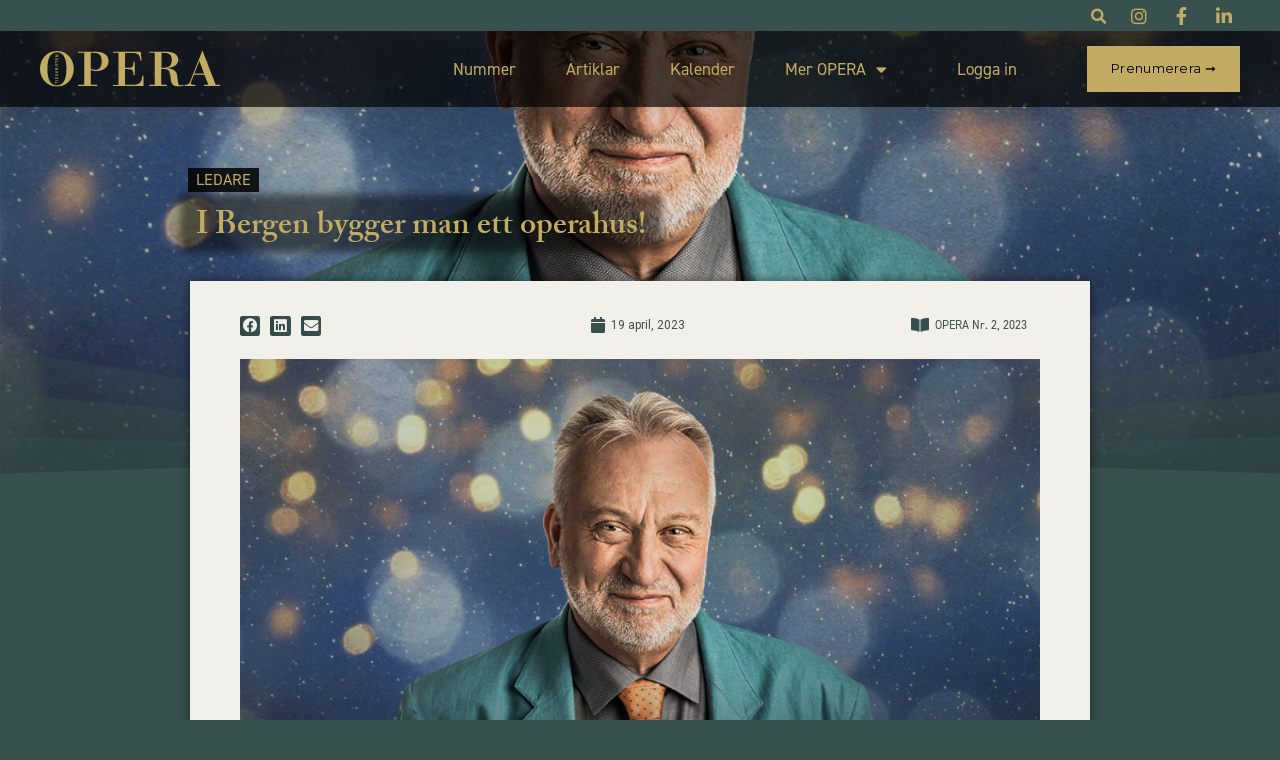

--- FILE ---
content_type: text/html; charset=UTF-8
request_url: https://www.tidskriftenopera.se/2023/04/19/i-bergen-bygger-man-ett-operahus/
body_size: 22875
content:
<!doctype html>
<html lang="sv-SE">
<head>
	<meta charset="UTF-8">
		<meta name="viewport" content="width=device-width, initial-scale=1">
	<link rel="profile" href="https://gmpg.org/xfn/11">
	<title>I Bergen bygger man ett operahus! &#8211; Tidskriften OPERA</title>
<meta name='robots' content='max-image-preview:large' />
<link rel="alternate" type="application/rss+xml" title="Tidskriften OPERA &raquo; Webbflöde" href="https://www.tidskriftenopera.se/feed/" />
<link rel="alternate" type="application/rss+xml" title="Tidskriften OPERA &raquo; Kommentarsflöde" href="https://www.tidskriftenopera.se/comments/feed/" />
<link rel="alternate" type="application/rss+xml" title="Tidskriften OPERA &raquo; Kommentarsflöde för I Bergen bygger man ett operahus!" href="https://www.tidskriftenopera.se/2023/04/19/i-bergen-bygger-man-ett-operahus/feed/" />
<link rel="alternate" title="oEmbed (JSON)" type="application/json+oembed" href="https://www.tidskriftenopera.se/wp-json/oembed/1.0/embed?url=https%3A%2F%2Fwww.tidskriftenopera.se%2F2023%2F04%2F19%2Fi-bergen-bygger-man-ett-operahus%2F" />
<link rel="alternate" title="oEmbed (XML)" type="text/xml+oembed" href="https://www.tidskriftenopera.se/wp-json/oembed/1.0/embed?url=https%3A%2F%2Fwww.tidskriftenopera.se%2F2023%2F04%2F19%2Fi-bergen-bygger-man-ett-operahus%2F&#038;format=xml" />
		<!-- This site uses the Google Analytics by MonsterInsights plugin v9.11.1 - Using Analytics tracking - https://www.monsterinsights.com/ -->
							<script src="//www.googletagmanager.com/gtag/js?id=G-4F4E5QMEYY"  data-cfasync="false" data-wpfc-render="false" async></script>
			<script data-cfasync="false" data-wpfc-render="false">
				var mi_version = '9.11.1';
				var mi_track_user = true;
				var mi_no_track_reason = '';
								var MonsterInsightsDefaultLocations = {"page_location":"https:\/\/www.tidskriftenopera.se\/2023\/04\/19\/i-bergen-bygger-man-ett-operahus\/"};
								if ( typeof MonsterInsightsPrivacyGuardFilter === 'function' ) {
					var MonsterInsightsLocations = (typeof MonsterInsightsExcludeQuery === 'object') ? MonsterInsightsPrivacyGuardFilter( MonsterInsightsExcludeQuery ) : MonsterInsightsPrivacyGuardFilter( MonsterInsightsDefaultLocations );
				} else {
					var MonsterInsightsLocations = (typeof MonsterInsightsExcludeQuery === 'object') ? MonsterInsightsExcludeQuery : MonsterInsightsDefaultLocations;
				}

								var disableStrs = [
										'ga-disable-G-4F4E5QMEYY',
									];

				/* Function to detect opted out users */
				function __gtagTrackerIsOptedOut() {
					for (var index = 0; index < disableStrs.length; index++) {
						if (document.cookie.indexOf(disableStrs[index] + '=true') > -1) {
							return true;
						}
					}

					return false;
				}

				/* Disable tracking if the opt-out cookie exists. */
				if (__gtagTrackerIsOptedOut()) {
					for (var index = 0; index < disableStrs.length; index++) {
						window[disableStrs[index]] = true;
					}
				}

				/* Opt-out function */
				function __gtagTrackerOptout() {
					for (var index = 0; index < disableStrs.length; index++) {
						document.cookie = disableStrs[index] + '=true; expires=Thu, 31 Dec 2099 23:59:59 UTC; path=/';
						window[disableStrs[index]] = true;
					}
				}

				if ('undefined' === typeof gaOptout) {
					function gaOptout() {
						__gtagTrackerOptout();
					}
				}
								window.dataLayer = window.dataLayer || [];

				window.MonsterInsightsDualTracker = {
					helpers: {},
					trackers: {},
				};
				if (mi_track_user) {
					function __gtagDataLayer() {
						dataLayer.push(arguments);
					}

					function __gtagTracker(type, name, parameters) {
						if (!parameters) {
							parameters = {};
						}

						if (parameters.send_to) {
							__gtagDataLayer.apply(null, arguments);
							return;
						}

						if (type === 'event') {
														parameters.send_to = monsterinsights_frontend.v4_id;
							var hookName = name;
							if (typeof parameters['event_category'] !== 'undefined') {
								hookName = parameters['event_category'] + ':' + name;
							}

							if (typeof MonsterInsightsDualTracker.trackers[hookName] !== 'undefined') {
								MonsterInsightsDualTracker.trackers[hookName](parameters);
							} else {
								__gtagDataLayer('event', name, parameters);
							}
							
						} else {
							__gtagDataLayer.apply(null, arguments);
						}
					}

					__gtagTracker('js', new Date());
					__gtagTracker('set', {
						'developer_id.dZGIzZG': true,
											});
					if ( MonsterInsightsLocations.page_location ) {
						__gtagTracker('set', MonsterInsightsLocations);
					}
										__gtagTracker('config', 'G-4F4E5QMEYY', {"forceSSL":"true","link_attribution":"true"} );
										window.gtag = __gtagTracker;										(function () {
						/* https://developers.google.com/analytics/devguides/collection/analyticsjs/ */
						/* ga and __gaTracker compatibility shim. */
						var noopfn = function () {
							return null;
						};
						var newtracker = function () {
							return new Tracker();
						};
						var Tracker = function () {
							return null;
						};
						var p = Tracker.prototype;
						p.get = noopfn;
						p.set = noopfn;
						p.send = function () {
							var args = Array.prototype.slice.call(arguments);
							args.unshift('send');
							__gaTracker.apply(null, args);
						};
						var __gaTracker = function () {
							var len = arguments.length;
							if (len === 0) {
								return;
							}
							var f = arguments[len - 1];
							if (typeof f !== 'object' || f === null || typeof f.hitCallback !== 'function') {
								if ('send' === arguments[0]) {
									var hitConverted, hitObject = false, action;
									if ('event' === arguments[1]) {
										if ('undefined' !== typeof arguments[3]) {
											hitObject = {
												'eventAction': arguments[3],
												'eventCategory': arguments[2],
												'eventLabel': arguments[4],
												'value': arguments[5] ? arguments[5] : 1,
											}
										}
									}
									if ('pageview' === arguments[1]) {
										if ('undefined' !== typeof arguments[2]) {
											hitObject = {
												'eventAction': 'page_view',
												'page_path': arguments[2],
											}
										}
									}
									if (typeof arguments[2] === 'object') {
										hitObject = arguments[2];
									}
									if (typeof arguments[5] === 'object') {
										Object.assign(hitObject, arguments[5]);
									}
									if ('undefined' !== typeof arguments[1].hitType) {
										hitObject = arguments[1];
										if ('pageview' === hitObject.hitType) {
											hitObject.eventAction = 'page_view';
										}
									}
									if (hitObject) {
										action = 'timing' === arguments[1].hitType ? 'timing_complete' : hitObject.eventAction;
										hitConverted = mapArgs(hitObject);
										__gtagTracker('event', action, hitConverted);
									}
								}
								return;
							}

							function mapArgs(args) {
								var arg, hit = {};
								var gaMap = {
									'eventCategory': 'event_category',
									'eventAction': 'event_action',
									'eventLabel': 'event_label',
									'eventValue': 'event_value',
									'nonInteraction': 'non_interaction',
									'timingCategory': 'event_category',
									'timingVar': 'name',
									'timingValue': 'value',
									'timingLabel': 'event_label',
									'page': 'page_path',
									'location': 'page_location',
									'title': 'page_title',
									'referrer' : 'page_referrer',
								};
								for (arg in args) {
																		if (!(!args.hasOwnProperty(arg) || !gaMap.hasOwnProperty(arg))) {
										hit[gaMap[arg]] = args[arg];
									} else {
										hit[arg] = args[arg];
									}
								}
								return hit;
							}

							try {
								f.hitCallback();
							} catch (ex) {
							}
						};
						__gaTracker.create = newtracker;
						__gaTracker.getByName = newtracker;
						__gaTracker.getAll = function () {
							return [];
						};
						__gaTracker.remove = noopfn;
						__gaTracker.loaded = true;
						window['__gaTracker'] = __gaTracker;
					})();
									} else {
										console.log("");
					(function () {
						function __gtagTracker() {
							return null;
						}

						window['__gtagTracker'] = __gtagTracker;
						window['gtag'] = __gtagTracker;
					})();
									}
			</script>
							<!-- / Google Analytics by MonsterInsights -->
		<link rel="stylesheet" type="text/css" href="https://use.typekit.net/vyd1lne.css"><style id='wp-img-auto-sizes-contain-inline-css'>
img:is([sizes=auto i],[sizes^="auto," i]){contain-intrinsic-size:3000px 1500px}
/*# sourceURL=wp-img-auto-sizes-contain-inline-css */
</style>
<style id='wp-emoji-styles-inline-css'>

	img.wp-smiley, img.emoji {
		display: inline !important;
		border: none !important;
		box-shadow: none !important;
		height: 1em !important;
		width: 1em !important;
		margin: 0 0.07em !important;
		vertical-align: -0.1em !important;
		background: none !important;
		padding: 0 !important;
	}
/*# sourceURL=wp-emoji-styles-inline-css */
</style>
<link rel='stylesheet' id='wp-block-library-css' href='https://www.tidskriftenopera.se/wp-includes/css/dist/block-library/style.min.css?ver=6.9' media='all' />
<style id='global-styles-inline-css'>
:root{--wp--preset--aspect-ratio--square: 1;--wp--preset--aspect-ratio--4-3: 4/3;--wp--preset--aspect-ratio--3-4: 3/4;--wp--preset--aspect-ratio--3-2: 3/2;--wp--preset--aspect-ratio--2-3: 2/3;--wp--preset--aspect-ratio--16-9: 16/9;--wp--preset--aspect-ratio--9-16: 9/16;--wp--preset--color--black: #000000;--wp--preset--color--cyan-bluish-gray: #abb8c3;--wp--preset--color--white: #ffffff;--wp--preset--color--pale-pink: #f78da7;--wp--preset--color--vivid-red: #cf2e2e;--wp--preset--color--luminous-vivid-orange: #ff6900;--wp--preset--color--luminous-vivid-amber: #fcb900;--wp--preset--color--light-green-cyan: #7bdcb5;--wp--preset--color--vivid-green-cyan: #00d084;--wp--preset--color--pale-cyan-blue: #8ed1fc;--wp--preset--color--vivid-cyan-blue: #0693e3;--wp--preset--color--vivid-purple: #9b51e0;--wp--preset--gradient--vivid-cyan-blue-to-vivid-purple: linear-gradient(135deg,rgb(6,147,227) 0%,rgb(155,81,224) 100%);--wp--preset--gradient--light-green-cyan-to-vivid-green-cyan: linear-gradient(135deg,rgb(122,220,180) 0%,rgb(0,208,130) 100%);--wp--preset--gradient--luminous-vivid-amber-to-luminous-vivid-orange: linear-gradient(135deg,rgb(252,185,0) 0%,rgb(255,105,0) 100%);--wp--preset--gradient--luminous-vivid-orange-to-vivid-red: linear-gradient(135deg,rgb(255,105,0) 0%,rgb(207,46,46) 100%);--wp--preset--gradient--very-light-gray-to-cyan-bluish-gray: linear-gradient(135deg,rgb(238,238,238) 0%,rgb(169,184,195) 100%);--wp--preset--gradient--cool-to-warm-spectrum: linear-gradient(135deg,rgb(74,234,220) 0%,rgb(151,120,209) 20%,rgb(207,42,186) 40%,rgb(238,44,130) 60%,rgb(251,105,98) 80%,rgb(254,248,76) 100%);--wp--preset--gradient--blush-light-purple: linear-gradient(135deg,rgb(255,206,236) 0%,rgb(152,150,240) 100%);--wp--preset--gradient--blush-bordeaux: linear-gradient(135deg,rgb(254,205,165) 0%,rgb(254,45,45) 50%,rgb(107,0,62) 100%);--wp--preset--gradient--luminous-dusk: linear-gradient(135deg,rgb(255,203,112) 0%,rgb(199,81,192) 50%,rgb(65,88,208) 100%);--wp--preset--gradient--pale-ocean: linear-gradient(135deg,rgb(255,245,203) 0%,rgb(182,227,212) 50%,rgb(51,167,181) 100%);--wp--preset--gradient--electric-grass: linear-gradient(135deg,rgb(202,248,128) 0%,rgb(113,206,126) 100%);--wp--preset--gradient--midnight: linear-gradient(135deg,rgb(2,3,129) 0%,rgb(40,116,252) 100%);--wp--preset--font-size--small: 13px;--wp--preset--font-size--medium: 20px;--wp--preset--font-size--large: 36px;--wp--preset--font-size--x-large: 42px;--wp--preset--spacing--20: 0.44rem;--wp--preset--spacing--30: 0.67rem;--wp--preset--spacing--40: 1rem;--wp--preset--spacing--50: 1.5rem;--wp--preset--spacing--60: 2.25rem;--wp--preset--spacing--70: 3.38rem;--wp--preset--spacing--80: 5.06rem;--wp--preset--shadow--natural: 6px 6px 9px rgba(0, 0, 0, 0.2);--wp--preset--shadow--deep: 12px 12px 50px rgba(0, 0, 0, 0.4);--wp--preset--shadow--sharp: 6px 6px 0px rgba(0, 0, 0, 0.2);--wp--preset--shadow--outlined: 6px 6px 0px -3px rgb(255, 255, 255), 6px 6px rgb(0, 0, 0);--wp--preset--shadow--crisp: 6px 6px 0px rgb(0, 0, 0);}:where(.is-layout-flex){gap: 0.5em;}:where(.is-layout-grid){gap: 0.5em;}body .is-layout-flex{display: flex;}.is-layout-flex{flex-wrap: wrap;align-items: center;}.is-layout-flex > :is(*, div){margin: 0;}body .is-layout-grid{display: grid;}.is-layout-grid > :is(*, div){margin: 0;}:where(.wp-block-columns.is-layout-flex){gap: 2em;}:where(.wp-block-columns.is-layout-grid){gap: 2em;}:where(.wp-block-post-template.is-layout-flex){gap: 1.25em;}:where(.wp-block-post-template.is-layout-grid){gap: 1.25em;}.has-black-color{color: var(--wp--preset--color--black) !important;}.has-cyan-bluish-gray-color{color: var(--wp--preset--color--cyan-bluish-gray) !important;}.has-white-color{color: var(--wp--preset--color--white) !important;}.has-pale-pink-color{color: var(--wp--preset--color--pale-pink) !important;}.has-vivid-red-color{color: var(--wp--preset--color--vivid-red) !important;}.has-luminous-vivid-orange-color{color: var(--wp--preset--color--luminous-vivid-orange) !important;}.has-luminous-vivid-amber-color{color: var(--wp--preset--color--luminous-vivid-amber) !important;}.has-light-green-cyan-color{color: var(--wp--preset--color--light-green-cyan) !important;}.has-vivid-green-cyan-color{color: var(--wp--preset--color--vivid-green-cyan) !important;}.has-pale-cyan-blue-color{color: var(--wp--preset--color--pale-cyan-blue) !important;}.has-vivid-cyan-blue-color{color: var(--wp--preset--color--vivid-cyan-blue) !important;}.has-vivid-purple-color{color: var(--wp--preset--color--vivid-purple) !important;}.has-black-background-color{background-color: var(--wp--preset--color--black) !important;}.has-cyan-bluish-gray-background-color{background-color: var(--wp--preset--color--cyan-bluish-gray) !important;}.has-white-background-color{background-color: var(--wp--preset--color--white) !important;}.has-pale-pink-background-color{background-color: var(--wp--preset--color--pale-pink) !important;}.has-vivid-red-background-color{background-color: var(--wp--preset--color--vivid-red) !important;}.has-luminous-vivid-orange-background-color{background-color: var(--wp--preset--color--luminous-vivid-orange) !important;}.has-luminous-vivid-amber-background-color{background-color: var(--wp--preset--color--luminous-vivid-amber) !important;}.has-light-green-cyan-background-color{background-color: var(--wp--preset--color--light-green-cyan) !important;}.has-vivid-green-cyan-background-color{background-color: var(--wp--preset--color--vivid-green-cyan) !important;}.has-pale-cyan-blue-background-color{background-color: var(--wp--preset--color--pale-cyan-blue) !important;}.has-vivid-cyan-blue-background-color{background-color: var(--wp--preset--color--vivid-cyan-blue) !important;}.has-vivid-purple-background-color{background-color: var(--wp--preset--color--vivid-purple) !important;}.has-black-border-color{border-color: var(--wp--preset--color--black) !important;}.has-cyan-bluish-gray-border-color{border-color: var(--wp--preset--color--cyan-bluish-gray) !important;}.has-white-border-color{border-color: var(--wp--preset--color--white) !important;}.has-pale-pink-border-color{border-color: var(--wp--preset--color--pale-pink) !important;}.has-vivid-red-border-color{border-color: var(--wp--preset--color--vivid-red) !important;}.has-luminous-vivid-orange-border-color{border-color: var(--wp--preset--color--luminous-vivid-orange) !important;}.has-luminous-vivid-amber-border-color{border-color: var(--wp--preset--color--luminous-vivid-amber) !important;}.has-light-green-cyan-border-color{border-color: var(--wp--preset--color--light-green-cyan) !important;}.has-vivid-green-cyan-border-color{border-color: var(--wp--preset--color--vivid-green-cyan) !important;}.has-pale-cyan-blue-border-color{border-color: var(--wp--preset--color--pale-cyan-blue) !important;}.has-vivid-cyan-blue-border-color{border-color: var(--wp--preset--color--vivid-cyan-blue) !important;}.has-vivid-purple-border-color{border-color: var(--wp--preset--color--vivid-purple) !important;}.has-vivid-cyan-blue-to-vivid-purple-gradient-background{background: var(--wp--preset--gradient--vivid-cyan-blue-to-vivid-purple) !important;}.has-light-green-cyan-to-vivid-green-cyan-gradient-background{background: var(--wp--preset--gradient--light-green-cyan-to-vivid-green-cyan) !important;}.has-luminous-vivid-amber-to-luminous-vivid-orange-gradient-background{background: var(--wp--preset--gradient--luminous-vivid-amber-to-luminous-vivid-orange) !important;}.has-luminous-vivid-orange-to-vivid-red-gradient-background{background: var(--wp--preset--gradient--luminous-vivid-orange-to-vivid-red) !important;}.has-very-light-gray-to-cyan-bluish-gray-gradient-background{background: var(--wp--preset--gradient--very-light-gray-to-cyan-bluish-gray) !important;}.has-cool-to-warm-spectrum-gradient-background{background: var(--wp--preset--gradient--cool-to-warm-spectrum) !important;}.has-blush-light-purple-gradient-background{background: var(--wp--preset--gradient--blush-light-purple) !important;}.has-blush-bordeaux-gradient-background{background: var(--wp--preset--gradient--blush-bordeaux) !important;}.has-luminous-dusk-gradient-background{background: var(--wp--preset--gradient--luminous-dusk) !important;}.has-pale-ocean-gradient-background{background: var(--wp--preset--gradient--pale-ocean) !important;}.has-electric-grass-gradient-background{background: var(--wp--preset--gradient--electric-grass) !important;}.has-midnight-gradient-background{background: var(--wp--preset--gradient--midnight) !important;}.has-small-font-size{font-size: var(--wp--preset--font-size--small) !important;}.has-medium-font-size{font-size: var(--wp--preset--font-size--medium) !important;}.has-large-font-size{font-size: var(--wp--preset--font-size--large) !important;}.has-x-large-font-size{font-size: var(--wp--preset--font-size--x-large) !important;}
/*# sourceURL=global-styles-inline-css */
</style>

<style id='classic-theme-styles-inline-css'>
/*! This file is auto-generated */
.wp-block-button__link{color:#fff;background-color:#32373c;border-radius:9999px;box-shadow:none;text-decoration:none;padding:calc(.667em + 2px) calc(1.333em + 2px);font-size:1.125em}.wp-block-file__button{background:#32373c;color:#fff;text-decoration:none}
/*# sourceURL=/wp-includes/css/classic-themes.min.css */
</style>
<link rel='stylesheet' id='jet-engine-frontend-css' href='https://www.tidskriftenopera.se/wp-content/plugins/jet-engine/assets/css/frontend.css?ver=3.4.2' media='all' />
<link rel='stylesheet' id='hello-elementor-css' href='https://www.tidskriftenopera.se/wp-content/themes/hello-elementor/style.min.css?ver=2.6.1' media='all' />
<link rel='stylesheet' id='hello-elementor-theme-style-css' href='https://www.tidskriftenopera.se/wp-content/themes/hello-elementor/theme.min.css?ver=2.6.1' media='all' />
<link rel='stylesheet' id='elementor-frontend-css' href='https://www.tidskriftenopera.se/wp-content/plugins/elementor/assets/css/frontend-lite.min.css?ver=3.9.2' media='all' />
<style id='elementor-frontend-inline-css'>
.elementor-3633 .elementor-element.elementor-element-57abbd3:not(.elementor-motion-effects-element-type-background), .elementor-3633 .elementor-element.elementor-element-57abbd3 > .elementor-motion-effects-container > .elementor-motion-effects-layer{background-image:url("https://www.tidskriftenopera.se/wp-content/uploads/2022/11/sorentranberg_med_bakgrund-1.jpg");}.elementor-3633 .elementor-element.elementor-element-d0d2d35:not(.elementor-motion-effects-element-type-background), .elementor-3633 .elementor-element.elementor-element-d0d2d35 > .elementor-motion-effects-container > .elementor-motion-effects-layer{background-image:url("https://www.tidskriftenopera.se/wp-content/uploads/2023/05/sorentranberg_med_bakgrund-1.jpg");background-position:standard;}
/*# sourceURL=elementor-frontend-inline-css */
</style>
<link rel='stylesheet' id='elementor-post-5-css' href='https://www.tidskriftenopera.se/wp-content/uploads/elementor/css/post-5.css?ver=1747251852' media='all' />
<link rel='stylesheet' id='jet-elements-css' href='https://www.tidskriftenopera.se/wp-content/plugins/jet-elements/assets/css/jet-elements.css?ver=2.6.13.1' media='all' />
<link rel='stylesheet' id='jet-elements-skin-css' href='https://www.tidskriftenopera.se/wp-content/plugins/jet-elements/assets/css/jet-elements-skin.css?ver=2.6.13.1' media='all' />
<link rel='stylesheet' id='elementor-icons-css' href='https://www.tidskriftenopera.se/wp-content/plugins/elementor/assets/lib/eicons/css/elementor-icons.min.css?ver=5.16.0' media='all' />
<link rel='stylesheet' id='elementor-pro-css' href='https://www.tidskriftenopera.se/wp-content/plugins/elementor-pro/assets/css/frontend-lite.min.css?ver=3.9.1' media='all' />
<link rel='stylesheet' id='jet-tricks-frontend-css' href='https://www.tidskriftenopera.se/wp-content/plugins/jet-tricks/assets/css/jet-tricks-frontend.css?ver=1.4.7' media='all' />
<link rel='stylesheet' id='elementor-global-css' href='https://www.tidskriftenopera.se/wp-content/uploads/elementor/css/global.css?ver=1747251852' media='all' />
<link rel='stylesheet' id='elementor-post-19-css' href='https://www.tidskriftenopera.se/wp-content/uploads/elementor/css/post-19.css?ver=1747251853' media='all' />
<link rel='stylesheet' id='elementor-post-3434-css' href='https://www.tidskriftenopera.se/wp-content/uploads/elementor/css/post-3434.css?ver=1747251853' media='all' />
<link rel='stylesheet' id='elementor-post-3633-css' href='https://www.tidskriftenopera.se/wp-content/uploads/elementor/css/post-3633.css?ver=1760107627' media='all' />
<link rel='stylesheet' id='elementor-post-5315-css' href='https://www.tidskriftenopera.se/wp-content/uploads/elementor/css/post-5315.css?ver=1747251843' media='all' />
<link rel='stylesheet' id='elementor-post-8506-css' href='https://www.tidskriftenopera.se/wp-content/uploads/elementor/css/post-8506.css?ver=1747251843' media='all' />
<link rel='stylesheet' id='elementor-post-8523-css' href='https://www.tidskriftenopera.se/wp-content/uploads/elementor/css/post-8523.css?ver=1747251843' media='all' />
<link rel='stylesheet' id='elementor-post-8445-css' href='https://www.tidskriftenopera.se/wp-content/uploads/elementor/css/post-8445.css?ver=1747251843' media='all' />
<link rel='stylesheet' id='elementor-post-8572-css' href='https://www.tidskriftenopera.se/wp-content/uploads/elementor/css/post-8572.css?ver=1747251843' media='all' />
<link rel='stylesheet' id='elementor-post-5003-css' href='https://www.tidskriftenopera.se/wp-content/uploads/elementor/css/post-5003.css?ver=1747251844' media='all' />
<link rel='stylesheet' id='msl-main-css' href='https://www.tidskriftenopera.se/wp-content/plugins/master-slider/public/assets/css/masterslider.main.css?ver=3.10.8' media='all' />
<link rel='stylesheet' id='msl-custom-css' href='https://www.tidskriftenopera.se/wp-content/uploads/master-slider/custom.css?ver=18.2' media='all' />
<link rel='stylesheet' id='hello-elementor-child-style-css' href='https://www.tidskriftenopera.se/wp-content/themes/opera/style.css?ver=1.0.0' media='all' />
<link rel='stylesheet' id='google-fonts-1-css' href='https://fonts.googleapis.com/css?family=Montserrat%3A100%2C100italic%2C200%2C200italic%2C300%2C300italic%2C400%2C400italic%2C500%2C500italic%2C600%2C600italic%2C700%2C700italic%2C800%2C800italic%2C900%2C900italic%7CRoboto%3A100%2C100italic%2C200%2C200italic%2C300%2C300italic%2C400%2C400italic%2C500%2C500italic%2C600%2C600italic%2C700%2C700italic%2C800%2C800italic%2C900%2C900italic&#038;display=swap&#038;ver=6.9' media='all' />
<link rel='stylesheet' id='elementor-icons-shared-0-css' href='https://www.tidskriftenopera.se/wp-content/plugins/elementor/assets/lib/font-awesome/css/fontawesome.min.css?ver=5.15.3' media='all' />
<link rel='stylesheet' id='elementor-icons-fa-brands-css' href='https://www.tidskriftenopera.se/wp-content/plugins/elementor/assets/lib/font-awesome/css/brands.min.css?ver=5.15.3' media='all' />
<link rel='stylesheet' id='elementor-icons-fa-solid-css' href='https://www.tidskriftenopera.se/wp-content/plugins/elementor/assets/lib/font-awesome/css/solid.min.css?ver=5.15.3' media='all' />
<link rel='stylesheet' id='elementor-icons-fa-regular-css' href='https://www.tidskriftenopera.se/wp-content/plugins/elementor/assets/lib/font-awesome/css/regular.min.css?ver=5.15.3' media='all' />
<link rel="preconnect" href="https://fonts.gstatic.com/" crossorigin><script src="https://www.tidskriftenopera.se/wp-content/plugins/google-analytics-for-wordpress/assets/js/frontend-gtag.min.js?ver=9.11.1" id="monsterinsights-frontend-script-js" async data-wp-strategy="async"></script>
<script data-cfasync="false" data-wpfc-render="false" id='monsterinsights-frontend-script-js-extra'>var monsterinsights_frontend = {"js_events_tracking":"true","download_extensions":"doc,pdf,ppt,zip,xls,docx,pptx,xlsx","inbound_paths":"[{\"path\":\"\\\/go\\\/\",\"label\":\"affiliate\"},{\"path\":\"\\\/recommend\\\/\",\"label\":\"affiliate\"}]","home_url":"https:\/\/www.tidskriftenopera.se","hash_tracking":"false","v4_id":"G-4F4E5QMEYY"};</script>
<script src="https://www.tidskriftenopera.se/wp-includes/js/jquery/jquery.min.js?ver=3.7.1" id="jquery-core-js"></script>
<script src="https://www.tidskriftenopera.se/wp-includes/js/jquery/jquery-migrate.min.js?ver=3.4.1" id="jquery-migrate-js"></script>
<link rel="https://api.w.org/" href="https://www.tidskriftenopera.se/wp-json/" /><link rel="alternate" title="JSON" type="application/json" href="https://www.tidskriftenopera.se/wp-json/wp/v2/posts/5582" /><link rel="EditURI" type="application/rsd+xml" title="RSD" href="https://www.tidskriftenopera.se/xmlrpc.php?rsd" />
<meta name="generator" content="WordPress 6.9" />
<link rel="canonical" href="https://www.tidskriftenopera.se/2023/04/19/i-bergen-bygger-man-ett-operahus/" />
<link rel='shortlink' href='https://www.tidskriftenopera.se/?p=5582' />
<!-- Generated by Jetpack Social -->
<meta property="og:title" content="I Bergen bygger man ett operahus!">
<meta property="og:url" content="https://www.tidskriftenopera.se/2023/04/19/i-bergen-bygger-man-ett-operahus/">
<meta property="og:description" content="Det har redan avsatts drygt två miljarder norska kronor till bygget. I Norge finns det politisk enighet, medan det nu i Stockholm ska utredas för tredje gången om att ta fram ett renoveringsförsla…">
<meta property="og:image" content="https://www.tidskriftenopera.se/wp-content/uploads/2023/05/sorentranberg_med_bakgrund-1.jpg">
<meta property="og:image:width" content="1200">
<meta property="og:image:height" content="902">
<meta name="twitter:image" content="https://www.tidskriftenopera.se/wp-content/uploads/2023/05/sorentranberg_med_bakgrund-1.jpg">
<meta name="twitter:card" content="summary_large_image">
<!-- / Jetpack Social -->
<script>var ms_grabbing_curosr = 'https://www.tidskriftenopera.se/wp-content/plugins/master-slider/public/assets/css/common/grabbing.cur', ms_grab_curosr = 'https://www.tidskriftenopera.se/wp-content/plugins/master-slider/public/assets/css/common/grab.cur';</script>
<meta name="generator" content="MasterSlider 3.10.8 - Responsive Touch Image Slider | avt.li/msf" />
<style>
	/* Two-color call to action buttons */
	
  .sl-cta-button {
	  padding: 12px 24px;
	  background-color: var( --e-global-color-ce2d295 );
	  color: var( --e-global-color-fc99d20 );
	  display: inline-block;
	  margin: 20px auto 20px auto;
	  letter-spacing: 0.3px;
  	font-size: 15px;
		transition: 0.5s;
  }
  .sl-cta-button:hover {
  	background-color: var( --e-global-color-fc99d20 );
	  color: var( --e-global-color-ce2d295 );
		
  }
  .sl-cta-button-wrapper {
  	text-align:center;
  }
  .sl-cta-button-2 {
	  padding: 12px 24px;
	  background-color: var( --e-global-color-fc99d20 );
	  color: var( --e-global-color-ce2d295 ) !important;
	  display: inline-block;
	  margin: 20px auto 20px auto;
	  letter-spacing: 0.3px;
  	font-size: 15px;
		transition: 0.5s;
  }
  .sl-cta-button-2:hover {
	  background-color: var( --e-global-color-ce2d295 );
	  color: var( --e-global-color-fc99d20 ) !important;
  }
	
	/* Price list formatting */
	
  .sl-prices p {
	  margin: 0px;
  	padding: 0px;
	  font-size: 15px;
  }
  .sl-prices h2 {
	  margin: 20px 0;
  	font-size: 28px;		
  }
  .sl-prices h3 {
  	margin: 10px 0 0 0;
  	font-size: 21px;		
  }
	
	/* These styles control what subscribers and non-subscribers see. */
	/*
  .sl-non-subscriber-status .sl-subscriber-only {
    display: none !important;		
  }
  .sl-subscriber-status .sl-non-subscriber {
    display: none !important;		
  }
  .sl-non-subscriber-status .sl-subscriber-only {
    display: none !important;		
  }
  .sl-subscriber-status .sl-non-subscriber {
    display: none !important;		
  }
	.sl-logged-out-status .sl-logged-in-only {
    display: none !important;		
	}
	.sl-logged-in-status .sl-logged-out-only {
    display: none !important;		
	}	
	*/
	/* These are styles that can be used in the TinyMCE editor for nicer formatting of posts. */
	
	div.sl-fact-box {
	  background-color: var( --e-global-color-85d068d );
	  padding: 0 0 20px 0;
	  border: 2px solid var( --e-global-color-fc99d20 );
  }
	.sl-fact-box h3 {
		font-size: 15px;
    font-family: "din-2014", Sans-serif;
		text-transform: uppercase;
		width: 100%;
		background-color: var( --e-global-color-fc99d20 );
		color: white;
		font-weight: bold;
		margin: 0 0 10px 0;
		padding: 10px;
		letter-spacing: 0.5px;
	}
	.sl-fact-box h4 {
		font-size: 16px;
    font-family: "din-2014", Sans-serif;
		font-weight: bold !important;
		margin: 10px 0 0 0;
		padding: 0 20px;
	}
	.sl-fact-box div, .sl-fact-box p {
		padding: 0 20px;
		margin: 0px;
	}
	blockquote {
		font-size: 30px;
		font-weight: 300;
		font-style: italic;
		font-family: "adobe-caslon-pro", Serif;
		margin: 20px 80px;
		text-align: center;
		color: var( --e-global-color-d4c2ba2 );
	}
	.sl-editor-signature {
		background-image:	url('/wp-content/uploads/2023/04/soren-signatur.png');
		background-position: top center;
		background-repeat: no-repeat;
		padding: 70px 0 0 0;
		margin: 20px 0 0 0;
		text-align: center;
	}
	.sl-editor-signature div, .sl-editor-signature p {
		padding: 0;
		margin: 0;
	}

	/* Some tricks to make the last element in the menu a button */
	
	body[data-elementor-device-mode=widescreen] ul.elementor-nav-menu>li:last-child a {
		margin-left: 5vw !important;
	}
	body[data-elementor-device-mode=tablet] ul.elementor-nav-menu>li:last-child a, body[data-elementor-device-mode=mobile] ul.elementor-nav-menu>li:last-child a {
		margin-bottom: 20px !important;
	}
	ul.elementor-nav-menu>li:last-child {
		text-align: center;
	}
	ul.elementor-nav-menu>li:last-child a {
		padding: 12px 24px !important;
	  background-color: var( --e-global-color-fc99d20 ) !important;
	  color: black !important;
	  display: inline-block;
	  letter-spacing: 0.3px;
		transition: 0.5s;
		font-family: Montserrat, Sans-serif !important;
		font-size: 13px !important;
	}
	ul.elementor-nav-menu>li:last-child a:hover {
		padding: 12px 24px !important;
	  background-color: var( --e-global-color-ce2d295 ) !important;
	  color: var( --e-global-color-fc99d20 ) !important;
	}

	/* Fix the captions */
	.wp-caption-text, .wp-element-caption {
		font-family: "din-2014", Sans-serif !important;
		font-size: 14px !important;
		font-weight: 400 !important;
		text-align: left !important;
	}
	
	/* Fix the mailpoet pages */
	.mailpoet_page  h1 {
    font-size: 40px;
		color: var( --e-global-color-fc99d20 );
		font-weight: 600;
		margin-top: 60px;
  }
	.mailpoet_page .page-content {
		font-family: "din-2014", Sans-serif !important;
		font-size: 16px !important;
		font-weight: 400 !important;
		text-align: left !important;
	}
	.mailpoet_checkbox_label {
		font-weight: normal !important;
		color: rgba(0,0,0,.5) !important;
	}
	.mailpoet_paragraph label, .mailpoet_text_label, .mailpoet_select_label, .mailpoet_segment_label {
		font-weight: bold;
		color: var( --e-global-color-fc99d20 );
	}
	.mailpoet_segment_label {
		color: var( --e-global-color-fc99d20 ) !important;
	}
	form.mailpoet-manage-subscription {
		margin-top: -20px;
	}
	.mailpoet-manage-subscription label strong {
		color: rgba(0,0,0,.5);
	}
	.mailpoet_paragraph {
		margin-top: 20px;	
	}
	.mailpoet_submit {
		background-color: var( --e-global-color-fc99d20 ) !important;
		color: var( --e-global-color-ce2d295 ) !important;
		font-size: 16px !important;
		font-weight: 500;
		border-radius: 0px;
		padding: .3em 2em !important;
		transition: all .5s;
	}
	.mailpoet_submit:hover {
		color: var( --e-global-color-fc99d20 ) !important;
		background-color: var( --e-global-color-ce2d295 ) !important;
	}
</style>
<link rel="icon" href="https://www.tidskriftenopera.se/wp-content/uploads/2022/11/cropped-favicon-32x32.png" sizes="32x32" />
<link rel="icon" href="https://www.tidskriftenopera.se/wp-content/uploads/2022/11/cropped-favicon-192x192.png" sizes="192x192" />
<link rel="apple-touch-icon" href="https://www.tidskriftenopera.se/wp-content/uploads/2022/11/cropped-favicon-180x180.png" />
<meta name="msapplication-TileImage" content="https://www.tidskriftenopera.se/wp-content/uploads/2022/11/cropped-favicon-270x270.png" />
</head>
<body class="wp-singular post-template-default single single-post postid-5582 single-format-standard wp-custom-logo wp-theme-hello-elementor wp-child-theme-opera _masterslider _ms_version_3.10.8 elementor-default elementor-kit-5 elementor-page-3633">


<a class="skip-link screen-reader-text" href="#content">
	Hoppa till innehåll</a>

		<div data-elementor-type="header" data-elementor-id="19" class="elementor elementor-19 elementor-location-header">
								<section class="elementor-section elementor-top-section elementor-element elementor-element-68fe3182 elementor-section-full_width elementor-section-height-min-height elementor-section-height-default elementor-section-items-middle" data-id="68fe3182" data-element_type="section" id="header_pop" data-settings="{&quot;jet_parallax_layout_list&quot;:[]}">
						<div class="elementor-container elementor-column-gap-default">
					<div class="elementor-column elementor-col-100 elementor-top-column elementor-element elementor-element-1edea339" data-id="1edea339" data-element_type="column">
			<div class="elementor-widget-wrap elementor-element-populated">
								<section class="elementor-section elementor-inner-section elementor-element elementor-element-22fa1a4b elementor-reverse-mobile elementor-section-boxed elementor-section-height-default elementor-section-height-default" data-id="22fa1a4b" data-element_type="section" data-settings="{&quot;background_background&quot;:&quot;classic&quot;,&quot;jet_parallax_layout_list&quot;:[]}">
						<div class="elementor-container elementor-column-gap-default">
					<div class="elementor-column elementor-col-33 elementor-inner-column elementor-element elementor-element-25efa1b6 elementor-hidden-phone" data-id="25efa1b6" data-element_type="column">
			<div class="elementor-widget-wrap elementor-element-populated">
								<div class="elementor-element elementor-element-b8e0dca elementor-widget elementor-widget-html" data-id="b8e0dca" data-element_type="widget" data-widget_type="html.default">
				<div class="elementor-widget-container">
			<style>
    
	.sl-logged-in-only {
    display: none !important;		
	}
	
	.sl-subscriber-only {
    display: none !important;		
  }
</style>		</div>
				</div>
					</div>
		</div>
				<div class="elementor-column elementor-col-33 elementor-inner-column elementor-element elementor-element-35ce1f6b" data-id="35ce1f6b" data-element_type="column">
			<div class="elementor-widget-wrap elementor-element-populated">
								<div class="elementor-element elementor-element-378882a3 elementor-search-form--skin-full_screen elementor-widget elementor-widget-search-form" data-id="378882a3" data-element_type="widget" data-settings="{&quot;skin&quot;:&quot;full_screen&quot;}" data-widget_type="search-form.default">
				<div class="elementor-widget-container">
			<link rel="stylesheet" href="https://www.tidskriftenopera.se/wp-content/plugins/elementor-pro/assets/css/widget-theme-elements.min.css">		<form class="elementor-search-form" role="search" action="https://www.tidskriftenopera.se" method="get">
									<div class="elementor-search-form__toggle">
				<i aria-hidden="true" class="fas fa-search"></i>				<span class="elementor-screen-only">Sök</span>
			</div>
						<div class="elementor-search-form__container">
								<input placeholder="" class="elementor-search-form__input" type="search" name="s" title="Sök" value="">
																<div class="dialog-lightbox-close-button dialog-close-button">
					<i aria-hidden="true" class="eicon-close"></i>					<span class="elementor-screen-only">Stäng</span>
				</div>
							</div>
		</form>
				</div>
				</div>
					</div>
		</div>
				<div class="elementor-column elementor-col-33 elementor-inner-column elementor-element elementor-element-47c9c4d7" data-id="47c9c4d7" data-element_type="column">
			<div class="elementor-widget-wrap elementor-element-populated">
								<div class="elementor-element elementor-element-2b98a68c elementor-icon-list--layout-inline elementor-align-right elementor-mobile-align-left elementor-list-item-link-full_width elementor-widget elementor-widget-icon-list" data-id="2b98a68c" data-element_type="widget" data-widget_type="icon-list.default">
				<div class="elementor-widget-container">
			<link rel="stylesheet" href="https://www.tidskriftenopera.se/wp-content/plugins/elementor/assets/css/widget-icon-list.min.css">		<ul class="elementor-icon-list-items elementor-inline-items">
							<li class="elementor-icon-list-item elementor-inline-item">
											<a href="https://www.instagram.com/tidskriftenopera/">

												<span class="elementor-icon-list-icon">
							<i aria-hidden="true" class="fab fa-instagram"></i>						</span>
										<span class="elementor-icon-list-text"></span>
											</a>
									</li>
								<li class="elementor-icon-list-item elementor-inline-item">
											<a href="https://www.facebook.com/profile.php?id=100039529459340">

												<span class="elementor-icon-list-icon">
							<i aria-hidden="true" class="fab fa-facebook-f"></i>						</span>
										<span class="elementor-icon-list-text"></span>
											</a>
									</li>
								<li class="elementor-icon-list-item elementor-inline-item">
											<span class="elementor-icon-list-icon">
							<i aria-hidden="true" class="fab fa-linkedin-in"></i>						</span>
										<span class="elementor-icon-list-text"></span>
									</li>
						</ul>
				</div>
				</div>
					</div>
		</div>
							</div>
		</section>
				<section class="elementor-section elementor-inner-section elementor-element elementor-element-3ec5a72f elementor-section-boxed elementor-section-height-default elementor-section-height-default" data-id="3ec5a72f" data-element_type="section" data-settings="{&quot;background_background&quot;:&quot;classic&quot;,&quot;jet_parallax_layout_list&quot;:[],&quot;sticky&quot;:&quot;top&quot;,&quot;sticky_on&quot;:[&quot;desktop&quot;,&quot;tablet&quot;,&quot;mobile&quot;],&quot;sticky_offset&quot;:0,&quot;sticky_effects_offset&quot;:0}">
						<div class="elementor-container elementor-column-gap-default">
					<div class="elementor-column elementor-col-50 elementor-inner-column elementor-element elementor-element-59deaea6" data-id="59deaea6" data-element_type="column">
			<div class="elementor-widget-wrap elementor-element-populated">
								<div class="elementor-element elementor-element-1a25b4b8 elementor-widget elementor-widget-image" data-id="1a25b4b8" data-element_type="widget" data-widget_type="image.default">
				<div class="elementor-widget-container">
			<style>/*! elementor - v3.9.2 - 21-12-2022 */
.elementor-widget-image{text-align:center}.elementor-widget-image a{display:inline-block}.elementor-widget-image a img[src$=".svg"]{width:48px}.elementor-widget-image img{vertical-align:middle;display:inline-block}</style>													<a href="https://www.tidskriftenopera.se">
							<img width="444" height="87" src="https://www.tidskriftenopera.se/wp-content/uploads/2022/11/OPERA_logo-huvud_guld.svg" class="attachment-full size-full wp-image-93" alt="" />								</a>
															</div>
				</div>
					</div>
		</div>
				<div class="elementor-column elementor-col-50 elementor-inner-column elementor-element elementor-element-1a837dfc" data-id="1a837dfc" data-element_type="column">
			<div class="elementor-widget-wrap elementor-element-populated">
								<div class="elementor-element elementor-element-688e68a1 elementor-nav-menu__align-right elementor-nav-menu--stretch elementor-nav-menu__text-align-center elementor-nav-menu--dropdown-tablet elementor-nav-menu--toggle elementor-nav-menu--burger elementor-widget elementor-widget-nav-menu" data-id="688e68a1" data-element_type="widget" data-settings="{&quot;full_width&quot;:&quot;stretch&quot;,&quot;layout&quot;:&quot;horizontal&quot;,&quot;submenu_icon&quot;:{&quot;value&quot;:&quot;&lt;i class=\&quot;fas fa-caret-down\&quot;&gt;&lt;\/i&gt;&quot;,&quot;library&quot;:&quot;fa-solid&quot;},&quot;toggle&quot;:&quot;burger&quot;}" data-widget_type="nav-menu.default">
				<div class="elementor-widget-container">
			<link rel="stylesheet" href="https://www.tidskriftenopera.se/wp-content/plugins/elementor-pro/assets/css/widget-nav-menu.min.css">			<nav migration_allowed="1" migrated="0" class="elementor-nav-menu--main elementor-nav-menu__container elementor-nav-menu--layout-horizontal e--pointer-underline e--animation-fade">
				<ul id="menu-1-688e68a1" class="elementor-nav-menu"><li class="menu-item menu-item-type-custom menu-item-object-custom menu-item-4395"><a href="/opera-nummer" class="elementor-item">Nummer</a></li>
<li class="menu-item menu-item-type-post_type menu-item-object-page current_page_parent menu-item-4112"><a href="https://www.tidskriftenopera.se/arkivsidan/" class="elementor-item">Artiklar</a></li>
<li class="menu-item menu-item-type-post_type menu-item-object-page menu-item-8660"><a href="https://www.tidskriftenopera.se/kalender/" class="elementor-item">Kalender</a></li>
<li class="menu-item menu-item-type-custom menu-item-object-custom menu-item-has-children menu-item-135"><a href="#" class="elementor-item elementor-item-anchor">Mer OPERA</a>
<ul class="sub-menu elementor-nav-menu--dropdown">
	<li class="menu-item menu-item-type-post_type menu-item-object-page menu-item-4333"><a href="https://www.tidskriftenopera.se/om-opera/" class="elementor-sub-item">Om OPERA</a></li>
	<li class="menu-item menu-item-type-custom menu-item-object-custom menu-item-138"><a href="/operapriset" class="elementor-sub-item">Operapriset</a></li>
	<li class="menu-item menu-item-type-custom menu-item-object-custom menu-item-6787"><a href="/operahus" class="elementor-sub-item">Operahus</a></li>
	<li class="menu-item menu-item-type-post_type menu-item-object-page menu-item-6459"><a href="https://www.tidskriftenopera.se/annonsera/" class="elementor-sub-item">Annonsera</a></li>
</ul>
</li>
<li class="menu-item menu-item-type-gs_sim menu-item-object-gs_sim menu-item-5105">
<a href="https://connectid.se/user/oauth/authorize?response_type=code&client_id=se.opera&redirect_uri=https%3A%2F%2Fwww.tidskriftenopera.se%2F2023%2F04%2F19%2Fi-bergen-bygger-man-ett-operahus%2F%3Fflowy_paywall_callback">Logga in</a></li>
<li class="menu-item menu-item-type-post_type menu-item-object-page menu-item-6446"><a href="https://www.tidskriftenopera.se/prenumerera/" class="elementor-item">Prenumerera ➞</a></li>
</ul>			</nav>
					<div class="elementor-menu-toggle" role="button" tabindex="0" aria-label="Slå på/av meny" aria-expanded="false">
			<i aria-hidden="true" role="presentation" class="elementor-menu-toggle__icon--open eicon-menu-bar"></i><i aria-hidden="true" role="presentation" class="elementor-menu-toggle__icon--close eicon-close"></i>			<span class="elementor-screen-only">Meny</span>
		</div>
			<nav class="elementor-nav-menu--dropdown elementor-nav-menu__container" aria-hidden="true">
				<ul id="menu-2-688e68a1" class="elementor-nav-menu"><li class="menu-item menu-item-type-custom menu-item-object-custom menu-item-4395"><a href="/opera-nummer" class="elementor-item" tabindex="-1">Nummer</a></li>
<li class="menu-item menu-item-type-post_type menu-item-object-page current_page_parent menu-item-4112"><a href="https://www.tidskriftenopera.se/arkivsidan/" class="elementor-item" tabindex="-1">Artiklar</a></li>
<li class="menu-item menu-item-type-post_type menu-item-object-page menu-item-8660"><a href="https://www.tidskriftenopera.se/kalender/" class="elementor-item" tabindex="-1">Kalender</a></li>
<li class="menu-item menu-item-type-custom menu-item-object-custom menu-item-has-children menu-item-135"><a href="#" class="elementor-item elementor-item-anchor" tabindex="-1">Mer OPERA</a>
<ul class="sub-menu elementor-nav-menu--dropdown">
	<li class="menu-item menu-item-type-post_type menu-item-object-page menu-item-4333"><a href="https://www.tidskriftenopera.se/om-opera/" class="elementor-sub-item" tabindex="-1">Om OPERA</a></li>
	<li class="menu-item menu-item-type-custom menu-item-object-custom menu-item-138"><a href="/operapriset" class="elementor-sub-item" tabindex="-1">Operapriset</a></li>
	<li class="menu-item menu-item-type-custom menu-item-object-custom menu-item-6787"><a href="/operahus" class="elementor-sub-item" tabindex="-1">Operahus</a></li>
	<li class="menu-item menu-item-type-post_type menu-item-object-page menu-item-6459"><a href="https://www.tidskriftenopera.se/annonsera/" class="elementor-sub-item" tabindex="-1">Annonsera</a></li>
</ul>
</li>
<li class="menu-item menu-item-type-gs_sim menu-item-object-gs_sim menu-item-5105">
<a href="https://connectid.se/user/oauth/authorize?response_type=code&client_id=se.opera&redirect_uri=https%3A%2F%2Fwww.tidskriftenopera.se%2F2023%2F04%2F19%2Fi-bergen-bygger-man-ett-operahus%2F%3Fflowy_paywall_callback">Logga in</a></li>
<li class="menu-item menu-item-type-post_type menu-item-object-page menu-item-6446"><a href="https://www.tidskriftenopera.se/prenumerera/" class="elementor-item" tabindex="-1">Prenumerera ➞</a></li>
</ul>			</nav>
				</div>
				</div>
					</div>
		</div>
							</div>
		</section>
					</div>
		</div>
							</div>
		</section>
						</div>
				<div data-elementor-type="single-post" data-post-id="5582" data-obj-id="5582" data-elementor-id="3633" class="elementor elementor-3633 e-post-5582 elementor-location-single post-5582 post type-post status-publish format-standard has-post-thumbnail hentry category-ledare">
								<section class="elementor-section elementor-top-section elementor-element elementor-element-57abbd3 elementor-section-height-min-height elementor-section-items-bottom elementor-section-boxed elementor-section-height-default" data-id="57abbd3" data-element_type="section" data-settings="{&quot;jet_parallax_layout_list&quot;:[],&quot;background_background&quot;:&quot;classic&quot;,&quot;shape_divider_bottom&quot;:&quot;opacity-fan&quot;}">
							<div class="elementor-background-overlay"></div>
						<div class="elementor-shape elementor-shape-bottom" data-negative="false">
			<svg xmlns="http://www.w3.org/2000/svg" viewBox="0 0 283.5 19.6" preserveAspectRatio="none">
	<path class="elementor-shape-fill" style="opacity:0.33" d="M0 0L0 18.8 141.8 4.1 283.5 18.8 283.5 0z"/>
	<path class="elementor-shape-fill" style="opacity:0.33" d="M0 0L0 12.6 141.8 4 283.5 12.6 283.5 0z"/>
	<path class="elementor-shape-fill" style="opacity:0.33" d="M0 0L0 6.4 141.8 4 283.5 6.4 283.5 0z"/>
	<path class="elementor-shape-fill" d="M0 0L0 1.2 141.8 4 283.5 1.2 283.5 0z"/>
</svg>		</div>
					<div class="elementor-container elementor-column-gap-default">
					<div class="elementor-column elementor-col-100 elementor-top-column elementor-element elementor-element-014e58a" data-id="014e58a" data-element_type="column">
			<div class="elementor-widget-wrap elementor-element-populated">
								<section class="elementor-section elementor-inner-section elementor-element elementor-element-9f8f7c4 elementor-section-boxed elementor-section-height-default elementor-section-height-default" data-id="9f8f7c4" data-element_type="section" data-settings="{&quot;jet_parallax_layout_list&quot;:[]}">
						<div class="elementor-container elementor-column-gap-default">
					<div class="elementor-column elementor-col-100 elementor-inner-column elementor-element elementor-element-2b43fef" data-id="2b43fef" data-element_type="column">
			<div class="elementor-widget-wrap elementor-element-populated">
								<div class="elementor-element elementor-element-e9fe5b8 jedv-enabled--yes elementor-widget elementor-widget-spacer" data-id="e9fe5b8" data-element_type="widget" data-widget_type="spacer.default">
				<div class="elementor-widget-container">
			<style>/*! elementor - v3.9.2 - 21-12-2022 */
.elementor-column .elementor-spacer-inner{height:var(--spacer-size)}.e-con{--container-widget-width:100%}.e-con-inner>.elementor-widget-spacer,.e-con>.elementor-widget-spacer{width:var(--container-widget-width,var(--spacer-size));--align-self:var(--container-widget-align-self,initial);--flex-shrink:0}.e-con-inner>.elementor-widget-spacer>.elementor-widget-container,.e-con-inner>.elementor-widget-spacer>.elementor-widget-container>.elementor-spacer,.e-con>.elementor-widget-spacer>.elementor-widget-container,.e-con>.elementor-widget-spacer>.elementor-widget-container>.elementor-spacer{height:100%}.e-con-inner>.elementor-widget-spacer>.elementor-widget-container>.elementor-spacer>.elementor-spacer-inner,.e-con>.elementor-widget-spacer>.elementor-widget-container>.elementor-spacer>.elementor-spacer-inner{height:var(--container-widget-height,var(--spacer-size))}</style>		<div class="elementor-spacer">
			<div class="elementor-spacer-inner"></div>
		</div>
				</div>
				</div>
				<div class="elementor-element elementor-element-950e221 elementor-widget elementor-widget-spacer" data-id="950e221" data-element_type="widget" data-widget_type="spacer.default">
				<div class="elementor-widget-container">
					<div class="elementor-spacer">
			<div class="elementor-spacer-inner"></div>
		</div>
				</div>
				</div>
				<div class="elementor-element elementor-element-7cef290 elementor-widget__width-auto elementor-widget elementor-widget-heading" data-id="7cef290" data-element_type="widget" data-widget_type="heading.default">
				<div class="elementor-widget-container">
			<style>/*! elementor - v3.9.2 - 21-12-2022 */
.elementor-heading-title{padding:0;margin:0;line-height:1}.elementor-widget-heading .elementor-heading-title[class*=elementor-size-]>a{color:inherit;font-size:inherit;line-height:inherit}.elementor-widget-heading .elementor-heading-title.elementor-size-small{font-size:15px}.elementor-widget-heading .elementor-heading-title.elementor-size-medium{font-size:19px}.elementor-widget-heading .elementor-heading-title.elementor-size-large{font-size:29px}.elementor-widget-heading .elementor-heading-title.elementor-size-xl{font-size:39px}.elementor-widget-heading .elementor-heading-title.elementor-size-xxl{font-size:59px}</style><h2 class="elementor-heading-title elementor-size-default">Ledare</h2>		</div>
				</div>
					</div>
		</div>
							</div>
		</section>
				<section class="elementor-section elementor-inner-section elementor-element elementor-element-e2167e9 elementor-section-boxed elementor-section-height-default elementor-section-height-default" data-id="e2167e9" data-element_type="section" data-settings="{&quot;jet_parallax_layout_list&quot;:[]}">
						<div class="elementor-container elementor-column-gap-default">
					<div class="elementor-column elementor-col-100 elementor-inner-column elementor-element elementor-element-0c82d2a" data-id="0c82d2a" data-element_type="column">
			<div class="elementor-widget-wrap elementor-element-populated">
								<div class="elementor-element elementor-element-e179cb1 elementor-widget__width-auto elementor-widget elementor-widget-heading" data-id="e179cb1" data-element_type="widget" data-settings="{&quot;_animation&quot;:&quot;none&quot;}" data-widget_type="heading.default">
				<div class="elementor-widget-container">
			<h1 class="elementor-heading-title elementor-size-default">I Bergen bygger man ett operahus!</h1>		</div>
				</div>
				<div class="elementor-element elementor-element-47e1192 elementor-widget elementor-widget-spacer" data-id="47e1192" data-element_type="widget" data-widget_type="spacer.default">
				<div class="elementor-widget-container">
					<div class="elementor-spacer">
			<div class="elementor-spacer-inner"></div>
		</div>
				</div>
				</div>
					</div>
		</div>
							</div>
		</section>
					</div>
		</div>
							</div>
		</section>
				<section class="elementor-section elementor-top-section elementor-element elementor-element-9732520 elementor-section-boxed elementor-section-height-default elementor-section-height-default" data-id="9732520" data-element_type="section" data-settings="{&quot;jet_parallax_layout_list&quot;:[]}">
						<div class="elementor-container elementor-column-gap-default">
					<div class="elementor-column elementor-col-100 elementor-top-column elementor-element elementor-element-2bd1176" data-id="2bd1176" data-element_type="column" data-settings="{&quot;background_background&quot;:&quot;classic&quot;}">
			<div class="elementor-widget-wrap elementor-element-populated">
								<section class="elementor-section elementor-inner-section elementor-element elementor-element-10f21b4 elementor-section-boxed elementor-section-height-default elementor-section-height-default" data-id="10f21b4" data-element_type="section" data-settings="{&quot;jet_parallax_layout_list&quot;:[]}">
						<div class="elementor-container elementor-column-gap-default">
					<div class="elementor-column elementor-col-33 elementor-inner-column elementor-element elementor-element-a2f9bf3" data-id="a2f9bf3" data-element_type="column">
			<div class="elementor-widget-wrap elementor-element-populated">
								<div class="elementor-element elementor-element-242f7a8 elementor-share-buttons--view-icon elementor-share-buttons--shape-rounded elementor-share-buttons-mobile--align-left elementor-share-buttons--color-custom elementor-share-buttons--skin-gradient elementor-grid-0 elementor-widget elementor-widget-share-buttons" data-id="242f7a8" data-element_type="widget" data-widget_type="share-buttons.default">
				<div class="elementor-widget-container">
			<link rel="stylesheet" href="https://www.tidskriftenopera.se/wp-content/plugins/elementor-pro/assets/css/widget-share-buttons.min.css">		<div class="elementor-grid">
								<div class="elementor-grid-item">
						<div
							class="elementor-share-btn elementor-share-btn_facebook"
							role="button"
							tabindex="0"
							aria-label="Dela på facebook"
						>
															<span class="elementor-share-btn__icon">
								<i class="fab fa-facebook" aria-hidden="true"></i>							</span>
																				</div>
					</div>
									<div class="elementor-grid-item">
						<div
							class="elementor-share-btn elementor-share-btn_linkedin"
							role="button"
							tabindex="0"
							aria-label="Dela på linkedin"
						>
															<span class="elementor-share-btn__icon">
								<i class="fab fa-linkedin" aria-hidden="true"></i>							</span>
																				</div>
					</div>
									<div class="elementor-grid-item">
						<div
							class="elementor-share-btn elementor-share-btn_email"
							role="button"
							tabindex="0"
							aria-label="Dela på email"
						>
															<span class="elementor-share-btn__icon">
								<i class="fas fa-envelope" aria-hidden="true"></i>							</span>
																				</div>
					</div>
						</div>
				</div>
				</div>
					</div>
		</div>
				<div class="elementor-column elementor-col-33 elementor-inner-column elementor-element elementor-element-b253e6b" data-id="b253e6b" data-element_type="column">
			<div class="elementor-widget-wrap elementor-element-populated">
								<div class="elementor-element elementor-element-3e0fef3 elementor-align-center elementor-mobile-align-left elementor-widget elementor-widget-post-info" data-id="3e0fef3" data-element_type="widget" data-widget_type="post-info.default">
				<div class="elementor-widget-container">
					<ul class="elementor-inline-items elementor-icon-list-items elementor-post-info">
								<li class="elementor-icon-list-item elementor-repeater-item-f366325 elementor-inline-item" itemprop="datePublished">
										<span class="elementor-icon-list-icon">
								<i aria-hidden="true" class="fas fa-calendar"></i>							</span>
									<span class="elementor-icon-list-text elementor-post-info__item elementor-post-info__item--type-date">
										19 april, 2023					</span>
								</li>
				</ul>
				</div>
				</div>
					</div>
		</div>
				<div class="elementor-column elementor-col-33 elementor-inner-column elementor-element elementor-element-152c228" data-id="152c228" data-element_type="column">
			<div class="elementor-widget-wrap elementor-element-populated">
								<div class="elementor-element elementor-element-53af313 elementor-widget elementor-widget-jet-listing-grid" data-id="53af313" data-element_type="widget" data-settings="{&quot;columns&quot;:&quot;1&quot;}" data-widget_type="jet-listing-grid.default">
				<div class="elementor-widget-container">
			<div class="jet-listing-grid jet-listing"><div class="jet-listing-grid__items grid-col-desk-1 grid-col-tablet-1 grid-col-mobile-1 jet-listing-grid--5315" data-queried-id="5582|WP_Post" data-nav="{&quot;enabled&quot;:false,&quot;type&quot;:null,&quot;more_el&quot;:null,&quot;query&quot;:[],&quot;widget_settings&quot;:{&quot;lisitng_id&quot;:5315,&quot;posts_num&quot;:1,&quot;columns&quot;:1,&quot;columns_tablet&quot;:1,&quot;columns_mobile&quot;:1,&quot;is_archive_template&quot;:&quot;&quot;,&quot;post_status&quot;:[&quot;publish&quot;],&quot;use_random_posts_num&quot;:&quot;&quot;,&quot;max_posts_num&quot;:9,&quot;not_found_message&quot;:&quot;No data was found&quot;,&quot;is_masonry&quot;:false,&quot;equal_columns_height&quot;:&quot;&quot;,&quot;use_load_more&quot;:&quot;&quot;,&quot;load_more_id&quot;:&quot;&quot;,&quot;load_more_type&quot;:&quot;click&quot;,&quot;load_more_offset&quot;:{&quot;unit&quot;:&quot;px&quot;,&quot;size&quot;:0,&quot;sizes&quot;:[]},&quot;use_custom_post_types&quot;:&quot;&quot;,&quot;custom_post_types&quot;:[],&quot;hide_widget_if&quot;:&quot;empty_query&quot;,&quot;carousel_enabled&quot;:&quot;&quot;,&quot;slides_to_scroll&quot;:&quot;1&quot;,&quot;arrows&quot;:&quot;true&quot;,&quot;arrow_icon&quot;:&quot;fa fa-angle-left&quot;,&quot;dots&quot;:&quot;&quot;,&quot;autoplay&quot;:&quot;true&quot;,&quot;pause_on_hover&quot;:&quot;true&quot;,&quot;autoplay_speed&quot;:5000,&quot;infinite&quot;:&quot;true&quot;,&quot;center_mode&quot;:&quot;&quot;,&quot;effect&quot;:&quot;slide&quot;,&quot;speed&quot;:500,&quot;inject_alternative_items&quot;:&quot;&quot;,&quot;injection_items&quot;:[],&quot;scroll_slider_enabled&quot;:&quot;&quot;,&quot;scroll_slider_on&quot;:[&quot;desktop&quot;,&quot;tablet&quot;,&quot;mobile&quot;],&quot;custom_query&quot;:&quot;yes&quot;,&quot;custom_query_id&quot;:&quot;14&quot;,&quot;_element_id&quot;:&quot;&quot;}}" data-page="1" data-pages="1" data-listing-source="query" data-listing-id="5315" data-query-id="14"><div class="jet-listing-grid__item jet-listing-dynamic-post-4947" data-post-id="4947" >		<div data-elementor-type="jet-listing-items" data-elementor-id="5315" class="elementor elementor-5315">
									<section class="elementor-section elementor-top-section elementor-element elementor-element-38ef5d6 elementor-section-boxed elementor-section-height-default elementor-section-height-default" data-id="38ef5d6" data-element_type="section" data-settings="{&quot;jet_parallax_layout_list&quot;:[]}">
						<div class="elementor-container elementor-column-gap-default">
					<div class="elementor-column elementor-col-100 elementor-top-column elementor-element elementor-element-24719ab" data-id="24719ab" data-element_type="column">
			<div class="elementor-widget-wrap elementor-element-populated">
								<div class="elementor-element elementor-element-e5e0a2c elementor-widget elementor-widget-jet-listing-dynamic-link" data-id="e5e0a2c" data-element_type="widget" data-widget_type="jet-listing-dynamic-link.default">
				<div class="elementor-widget-container">
			<div class="jet-listing jet-listing-dynamic-link"><a href="https://www.tidskriftenopera.se/opera-nummer/opera-nr-2-2023/?_parent_id=4947" class="jet-listing-dynamic-link__link"><i class="jet-listing-dynamic-link__icon fas fa-book-open" aria-hidden="true"></i><span class="jet-listing-dynamic-link__label">OPERA Nr. 2, 2023</span></a></div>		</div>
				</div>
					</div>
		</div>
							</div>
		</section>
							</div>
		</div></div></div>		</div>
				</div>
					</div>
		</div>
							</div>
		</section>
				<div class="elementor-element elementor-element-11e8986 jedv-enabled--yes elementor-widget elementor-widget-theme-post-featured-image elementor-widget-image" data-id="11e8986" data-element_type="widget" data-widget_type="theme-post-featured-image.default">
				<div class="elementor-widget-container">
												<figure class="wp-caption">
										<img width="800" height="602" src="https://www.tidskriftenopera.se/wp-content/uploads/2023/05/sorentranberg_med_bakgrund-1-1024x770.jpg" class="attachment-large size-large wp-image-5585" alt="" srcset="https://www.tidskriftenopera.se/wp-content/uploads/2023/05/sorentranberg_med_bakgrund-1-1024x770.jpg 1024w, https://www.tidskriftenopera.se/wp-content/uploads/2023/05/sorentranberg_med_bakgrund-1-300x226.jpg 300w, https://www.tidskriftenopera.se/wp-content/uploads/2023/05/sorentranberg_med_bakgrund-1-768x577.jpg 768w, https://www.tidskriftenopera.se/wp-content/uploads/2023/05/sorentranberg_med_bakgrund-1.jpg 1200w" sizes="(max-width: 800px) 100vw, 800px" />											<figcaption class="widget-image-caption wp-caption-text">Sören Tranberg. Foto: Nadja Sjöström</figcaption>
										</figure>
									</div>
				</div>
				<section class="elementor-section elementor-inner-section elementor-element elementor-element-9bfe693 jedv-enabled--yes elementor-section-boxed elementor-section-height-default elementor-section-height-default" data-id="9bfe693" data-element_type="section" data-settings="{&quot;jet_parallax_layout_list&quot;:[]}">
						<div class="elementor-container elementor-column-gap-default">
					<div class="elementor-column elementor-col-100 elementor-inner-column elementor-element elementor-element-91b4968" data-id="91b4968" data-element_type="column">
			<div class="elementor-widget-wrap elementor-element-populated">
								<div class="elementor-element elementor-element-e111b90 elementor-widget elementor-widget-theme-post-content" data-id="e111b90" data-element_type="widget" data-widget_type="theme-post-content.default">
				<div class="elementor-widget-container">
			<p>Idén om att bygga ett operahus i Bergen föddes för fem år sedan. Och i Norge råder en politisk acceptans för ett nytt operahus på riksnivå, i Vestland fylke som Bergen tillhör, och i Bergen kommune. Det har redan avsatts drygt två miljarder norska kronor till bygget. Nu pågår en öppen arkitekttävling med hundra intressenter som i två etapper ska kokas ner till fem kandidater i mitten av november. Det nya operahuset ska ligga i anslutning till Grieghallen och förbindas med en underjordisk gång mellan byggnaderna.</p>
<p>En av initiativtagarna är Bergen Filharmonins administrative chef <strong>Bernt E</strong>.<strong> Bauge</strong>, vars förhoppning är att operahuset ska kunna invigas om sju-åtta år. Bauge innehade tidigare samma tjänst på Den Norske Opera &amp; Ballett i Oslo och han var tillsammans med bland andra DNO:s tidigare konstnärlige chef, <strong>Bjørn</strong><em> </em><strong>Simensen</strong>, den som såg till att det till slut byggdes ett nytt operahus i Bj<em>ø</em>rvika.</p>
<p>Ett längre reportage om bygget och dess tillkomst i Bergen kommer i vårt sommarnummer. I Norge finns det politisk enighet, medan det nu i Stockholm ska utredas för tredje gången om att ta fram ett renoveringsförslag för nationalscenen vid Gustaf Adolfs torg. För vår kulturminister <strong>Parisa Liljestrand</strong> (M) har gett Statens fastighetsverk i uppdrag att ta fram en plan som ska presenteras den 30 april. Det blir varken om- eller tillbyggnad och ändå säger ministern att man efter renoveringen ska kunna ge föreställningar i världsklass. Liljestrand vet naturligtvis inte vad hon talar om, eftersom Operan varken före eller efter ”renoveringen” kan samproducera med internationella scener rent tekniskt. Det blir knappt en tummetott.</p>
<p>Det är här är min 99:e ledare och i med nästa nummer har jag varit chefredaktör i tjugo år. Det kommer att uppmärksammas på något vis i sommarnumret. Inte minst tekniken och snabbheten har gått framåt under de här åren. Vi är numera väldigt aktiva på våra sociala medier (hemsidan, Facebook och Instagram). Och vi kommer i nästa nummer att presentera nya tekniska landvinningar – en ny supermodern hemsida och andra funktioner för våra läsare.</p>
<p>Under de här åren har jag sett hur de svenska operahusens kommunikationsavdelningar har vuxit och inte alltid med lyckat resultat. I nr 5/2022 skrev <strong>Claes Wahlin</strong> en krönika om avsaknaden av rollinstick till kvällens föreställning på Kungliga Operan. I Oslo får man instick men får läsa programmet på nätet. När dessa rader skrivs har jag precis sett premiären på <em>Fallet Makropulos</em> i Malmö och där saknar jag ett matnyttigt program. Det som fanns delades ut gratis. Den tidigare programredaktören, <strong>Catarina Ek</strong>, som gjorde utmärkta program, ansågs inte behövd och fick sluta. Det fick också hennes konstnärlige chef som fick sparken av teaterns styrelse.</p>
<p>I det aktuella Malmöprogrammet saknar jag en stor artikel om tonsättaren <em>Leoš Janáček </em>och hans operor överlag. Ofta hänvisas vi till nätet, men inte ens där finns något matnyttigt om detta. Det är inte för mig som man behöver skriva utförliga artiklar, utan för publiken rent allmänt, inte minst när det gäller en sådan intrikat opera som <em>Fallet Makropulos</em>.</p>
<p>Det är Göteborgsoperans programredaktör <strong>Lisa Iverstam </strong>med en kunnig stab runtom som gör de mest matnyttiga programböckerna i landet. Gedigna artiklar med omsorgsfull design. Själv har jag haft förmånen att få skriva artiklar åt bland andra Kungliga Operan, Folkoperan, Norrlandsoperan, Stockholms konserthus och Nobelstiftelsen genom åren. Och det finns fler hugade och musikkunniga skribenter som skulle kunna råda bot på de magra programmen.</p>
<p>Med tillönskan om god läsning!</p>
<div class="sl-editor-signature">
<p>SÖREN TRANBERG</p>
<p>Chefredaktör och ansvarig utgivare</p>
</div>
		</div>
				</div>
					</div>
		</div>
							</div>
		</section>
				<section class="elementor-section elementor-inner-section elementor-element elementor-element-8f51b24 elementor-section-boxed elementor-section-height-default elementor-section-height-default" data-id="8f51b24" data-element_type="section" data-settings="{&quot;jet_parallax_layout_list&quot;:[]}">
						<div class="elementor-container elementor-column-gap-default">
					<div class="elementor-column elementor-col-100 elementor-inner-column elementor-element elementor-element-879910e" data-id="879910e" data-element_type="column">
			<div class="elementor-widget-wrap elementor-element-populated">
									</div>
		</div>
							</div>
		</section>
				<div class="elementor-element elementor-element-ec7ab0a elementor-widget-divider--view-line elementor-widget elementor-widget-divider" data-id="ec7ab0a" data-element_type="widget" data-widget_type="divider.default">
				<div class="elementor-widget-container">
			<style>/*! elementor - v3.9.2 - 21-12-2022 */
.elementor-widget-divider{--divider-border-style:none;--divider-border-width:1px;--divider-color:#2c2c2c;--divider-icon-size:20px;--divider-element-spacing:10px;--divider-pattern-height:24px;--divider-pattern-size:20px;--divider-pattern-url:none;--divider-pattern-repeat:repeat-x}.elementor-widget-divider .elementor-divider{display:flex}.elementor-widget-divider .elementor-divider__text{font-size:15px;line-height:1;max-width:95%}.elementor-widget-divider .elementor-divider__element{margin:0 var(--divider-element-spacing);flex-shrink:0}.elementor-widget-divider .elementor-icon{font-size:var(--divider-icon-size)}.elementor-widget-divider .elementor-divider-separator{display:flex;margin:0;direction:ltr}.elementor-widget-divider--view-line_icon .elementor-divider-separator,.elementor-widget-divider--view-line_text .elementor-divider-separator{align-items:center}.elementor-widget-divider--view-line_icon .elementor-divider-separator:after,.elementor-widget-divider--view-line_icon .elementor-divider-separator:before,.elementor-widget-divider--view-line_text .elementor-divider-separator:after,.elementor-widget-divider--view-line_text .elementor-divider-separator:before{display:block;content:"";border-bottom:0;flex-grow:1;border-top:var(--divider-border-width) var(--divider-border-style) var(--divider-color)}.elementor-widget-divider--element-align-left .elementor-divider .elementor-divider-separator>.elementor-divider__svg:first-of-type{flex-grow:0;flex-shrink:100}.elementor-widget-divider--element-align-left .elementor-divider-separator:before{content:none}.elementor-widget-divider--element-align-left .elementor-divider__element{margin-left:0}.elementor-widget-divider--element-align-right .elementor-divider .elementor-divider-separator>.elementor-divider__svg:last-of-type{flex-grow:0;flex-shrink:100}.elementor-widget-divider--element-align-right .elementor-divider-separator:after{content:none}.elementor-widget-divider--element-align-right .elementor-divider__element{margin-right:0}.elementor-widget-divider:not(.elementor-widget-divider--view-line_text):not(.elementor-widget-divider--view-line_icon) .elementor-divider-separator{border-top:var(--divider-border-width) var(--divider-border-style) var(--divider-color)}.elementor-widget-divider--separator-type-pattern{--divider-border-style:none}.elementor-widget-divider--separator-type-pattern.elementor-widget-divider--view-line .elementor-divider-separator,.elementor-widget-divider--separator-type-pattern:not(.elementor-widget-divider--view-line) .elementor-divider-separator:after,.elementor-widget-divider--separator-type-pattern:not(.elementor-widget-divider--view-line) .elementor-divider-separator:before,.elementor-widget-divider--separator-type-pattern:not([class*=elementor-widget-divider--view]) .elementor-divider-separator{width:100%;min-height:var(--divider-pattern-height);-webkit-mask-size:var(--divider-pattern-size) 100%;mask-size:var(--divider-pattern-size) 100%;-webkit-mask-repeat:var(--divider-pattern-repeat);mask-repeat:var(--divider-pattern-repeat);background-color:var(--divider-color);-webkit-mask-image:var(--divider-pattern-url);mask-image:var(--divider-pattern-url)}.elementor-widget-divider--no-spacing{--divider-pattern-size:auto}.elementor-widget-divider--bg-round{--divider-pattern-repeat:round}.rtl .elementor-widget-divider .elementor-divider__text{direction:rtl}.e-con-inner>.elementor-widget-divider,.e-con>.elementor-widget-divider{width:var(--container-widget-width);--flex-grow:var(--container-widget-flex-grow)}</style>		<div class="elementor-divider">
			<span class="elementor-divider-separator">
						</span>
		</div>
				</div>
				</div>
				<div class="elementor-element elementor-element-3ce276f elementor-post-navigation-borders-yes elementor-widget elementor-widget-post-navigation" data-id="3ce276f" data-element_type="widget" data-widget_type="post-navigation.default">
				<div class="elementor-widget-container">
					<div class="elementor-post-navigation">
			<div class="elementor-post-navigation__prev elementor-post-navigation__link">
				<a href="https://www.tidskriftenopera.se/2023/04/18/nina-stemme-har-utsetts-till-hedersmedlem-pa-wiener-staatsoper/" rel="prev"><span class="post-navigation__arrow-wrapper post-navigation__arrow-prev"><i class="fa fa-angle-left" aria-hidden="true"></i><span class="elementor-screen-only">Föregående</span></span><span class="elementor-post-navigation__link__prev"><span class="post-navigation__prev--label">Föregående</span><span class="post-navigation__prev--title">Nina Stemme har utsetts till hedersmedlem på Wiener Staatsoper</span></span></a>			</div>
							<div class="elementor-post-navigation__separator-wrapper">
					<div class="elementor-post-navigation__separator"></div>
				</div>
						<div class="elementor-post-navigation__next elementor-post-navigation__link">
				<a href="https://www.tidskriftenopera.se/2023/04/19/vestalen-200-ar-i-sverige/" rel="next"><span class="elementor-post-navigation__link__next"><span class="post-navigation__next--label">Nästa</span><span class="post-navigation__next--title">Vestalen 200 år i Sverige</span></span><span class="post-navigation__arrow-wrapper post-navigation__arrow-next"><i class="fa fa-angle-right" aria-hidden="true"></i><span class="elementor-screen-only">Nästa</span></span></a>			</div>
		</div>
				</div>
				</div>
					</div>
		</div>
							</div>
		</section>
				<section class="elementor-section elementor-top-section elementor-element elementor-element-08d4ccf elementor-section-boxed elementor-section-height-default elementor-section-height-default" data-id="08d4ccf" data-element_type="section" data-settings="{&quot;jet_parallax_layout_list&quot;:[]}">
						<div class="elementor-container elementor-column-gap-default">
					<div class="elementor-column elementor-col-100 elementor-top-column elementor-element elementor-element-aefb159" data-id="aefb159" data-element_type="column">
			<div class="elementor-widget-wrap elementor-element-populated">
								<section class="elementor-section elementor-inner-section elementor-element elementor-element-de91ec2 elementor-section-boxed elementor-section-height-default elementor-section-height-default" data-id="de91ec2" data-element_type="section" data-settings="{&quot;jet_parallax_layout_list&quot;:[]}">
						<div class="elementor-container elementor-column-gap-default">
					<div class="elementor-column elementor-col-100 elementor-inner-column elementor-element elementor-element-4fe146e" data-id="4fe146e" data-element_type="column">
			<div class="elementor-widget-wrap elementor-element-populated">
								<div class="elementor-element elementor-element-4244f39 elementor-widget-divider--view-line_text elementor-widget-divider--element-align-center elementor-widget elementor-widget-divider" data-id="4244f39" data-element_type="widget" data-widget_type="divider.default">
				<div class="elementor-widget-container">
					<div class="elementor-divider">
			<span class="elementor-divider-separator">
							<span class="elementor-divider__text elementor-divider__element">
				Fler <span>Ledare</span> från OPERA				</span>
						</span>
		</div>
				</div>
				</div>
				<div class="elementor-element elementor-element-865f311 elementor-widget elementor-widget-jet-listing-grid" data-id="865f311" data-element_type="widget" data-settings="{&quot;columns&quot;:&quot;3&quot;,&quot;columns_mobile&quot;:&quot;2&quot;}" data-widget_type="jet-listing-grid.default">
				<div class="elementor-widget-container">
			<div class="jet-listing-grid jet-listing-grid--lazy-load jet-listing jet-listing-grid-loading" data-lazy-load="{&quot;offset&quot;:&quot;0px&quot;,&quot;post_id&quot;:3633,&quot;queried_id&quot;:&quot;5582|WP_Post&quot;}"><div class="jet-listing-grid__loader"><div class="jet-listing-grid__loader-spinner"></div></div></div>		</div>
				</div>
				<div class="elementor-element elementor-element-733d5e3 elementor-widget elementor-widget-spacer" data-id="733d5e3" data-element_type="widget" data-widget_type="spacer.default">
				<div class="elementor-widget-container">
					<div class="elementor-spacer">
			<div class="elementor-spacer-inner"></div>
		</div>
				</div>
				</div>
					</div>
		</div>
							</div>
		</section>
					</div>
		</div>
							</div>
		</section>
						</div>
				<div data-elementor-type="footer" data-elementor-id="3434" class="elementor elementor-3434 elementor-location-footer">
								<section class="elementor-section elementor-top-section elementor-element elementor-element-10407820 elementor-section-height-min-height elementor-section-boxed elementor-section-height-default elementor-section-items-middle" data-id="10407820" data-element_type="section" data-settings="{&quot;background_background&quot;:&quot;classic&quot;,&quot;jet_parallax_layout_list&quot;:[]}">
						<div class="elementor-container elementor-column-gap-default">
					<div class="elementor-column elementor-col-100 elementor-top-column elementor-element elementor-element-4e49a16" data-id="4e49a16" data-element_type="column">
			<div class="elementor-widget-wrap elementor-element-populated">
								<section class="elementor-section elementor-inner-section elementor-element elementor-element-48cfd72 elementor-section-boxed elementor-section-height-default elementor-section-height-default" data-id="48cfd72" data-element_type="section" data-settings="{&quot;background_background&quot;:&quot;classic&quot;,&quot;jet_parallax_layout_list&quot;:[]}">
						<div class="elementor-container elementor-column-gap-default">
					<div class="elementor-column elementor-col-50 elementor-inner-column elementor-element elementor-element-14662416" data-id="14662416" data-element_type="column">
			<div class="elementor-widget-wrap elementor-element-populated">
								<div class="elementor-element elementor-element-1b5bbff9 elementor-widget elementor-widget-heading" data-id="1b5bbff9" data-element_type="widget" data-widget_type="heading.default">
				<div class="elementor-widget-container">
			<h2 class="elementor-heading-title elementor-size-default">Håll dig uppdaterad med vårt nyhetsbrev!</h2>		</div>
				</div>
					</div>
		</div>
				<div class="elementor-column elementor-col-50 elementor-inner-column elementor-element elementor-element-734cf73b" data-id="734cf73b" data-element_type="column">
			<div class="elementor-widget-wrap elementor-element-populated">
								<div class="elementor-element elementor-element-49650c3c elementor-button-align-stretch elementor-widget elementor-widget-form" data-id="49650c3c" data-element_type="widget" data-settings="{&quot;button_width&quot;:&quot;33&quot;,&quot;step_next_label&quot;:&quot;Next&quot;,&quot;step_previous_label&quot;:&quot;Previous&quot;,&quot;step_type&quot;:&quot;number_text&quot;,&quot;step_icon_shape&quot;:&quot;circle&quot;}" data-widget_type="form.default">
				<div class="elementor-widget-container">
			<style>/*! elementor-pro - v3.9.1 - 14-12-2022 */
.elementor-button.elementor-hidden,.elementor-hidden{display:none}.e-form__step{width:100%}.e-form__step:not(.elementor-hidden){display:flex;flex-wrap:wrap}.e-form__buttons{flex-wrap:wrap}.e-form__buttons,.e-form__buttons__wrapper{display:flex}.e-form__indicators{display:flex;justify-content:space-between;align-items:center;flex-wrap:nowrap;font-size:13px;margin-bottom:var(--e-form-steps-indicators-spacing)}.e-form__indicators__indicator{display:flex;flex-direction:column;align-items:center;justify-content:center;flex-basis:0;padding:0 var(--e-form-steps-divider-gap)}.e-form__indicators__indicator__progress{width:100%;position:relative;background-color:var(--e-form-steps-indicator-progress-background-color);border-radius:var(--e-form-steps-indicator-progress-border-radius);overflow:hidden}.e-form__indicators__indicator__progress__meter{width:var(--e-form-steps-indicator-progress-meter-width,0);height:var(--e-form-steps-indicator-progress-height);line-height:var(--e-form-steps-indicator-progress-height);padding-right:15px;border-radius:var(--e-form-steps-indicator-progress-border-radius);background-color:var(--e-form-steps-indicator-progress-color);color:var(--e-form-steps-indicator-progress-meter-color);text-align:right;transition:width .1s linear}.e-form__indicators__indicator:first-child{padding-left:0}.e-form__indicators__indicator:last-child{padding-right:0}.e-form__indicators__indicator--state-inactive{color:var(--e-form-steps-indicator-inactive-primary-color,#c2cbd2)}.e-form__indicators__indicator--state-inactive [class*=indicator--shape-]:not(.e-form__indicators__indicator--shape-none){background-color:var(--e-form-steps-indicator-inactive-secondary-color,#fff)}.e-form__indicators__indicator--state-inactive object,.e-form__indicators__indicator--state-inactive svg{fill:var(--e-form-steps-indicator-inactive-primary-color,#c2cbd2)}.e-form__indicators__indicator--state-active{color:var(--e-form-steps-indicator-active-primary-color,#39b54a);border-color:var(--e-form-steps-indicator-active-secondary-color,#fff)}.e-form__indicators__indicator--state-active [class*=indicator--shape-]:not(.e-form__indicators__indicator--shape-none){background-color:var(--e-form-steps-indicator-active-secondary-color,#fff)}.e-form__indicators__indicator--state-active object,.e-form__indicators__indicator--state-active svg{fill:var(--e-form-steps-indicator-active-primary-color,#39b54a)}.e-form__indicators__indicator--state-completed{color:var(--e-form-steps-indicator-completed-secondary-color,#fff)}.e-form__indicators__indicator--state-completed [class*=indicator--shape-]:not(.e-form__indicators__indicator--shape-none){background-color:var(--e-form-steps-indicator-completed-primary-color,#39b54a)}.e-form__indicators__indicator--state-completed .e-form__indicators__indicator__label{color:var(--e-form-steps-indicator-completed-primary-color,#39b54a)}.e-form__indicators__indicator--state-completed .e-form__indicators__indicator--shape-none{color:var(--e-form-steps-indicator-completed-primary-color,#39b54a);background-color:initial}.e-form__indicators__indicator--state-completed object,.e-form__indicators__indicator--state-completed svg{fill:var(--e-form-steps-indicator-completed-secondary-color,#fff)}.e-form__indicators__indicator__icon{width:var(--e-form-steps-indicator-padding,30px);height:var(--e-form-steps-indicator-padding,30px);font-size:var(--e-form-steps-indicator-icon-size);border-width:1px;border-style:solid;display:flex;justify-content:center;align-items:center;overflow:hidden;margin-bottom:10px}.e-form__indicators__indicator__icon img,.e-form__indicators__indicator__icon object,.e-form__indicators__indicator__icon svg{width:var(--e-form-steps-indicator-icon-size);height:auto}.e-form__indicators__indicator__icon .e-font-icon-svg{height:1em}.e-form__indicators__indicator__number{width:var(--e-form-steps-indicator-padding,30px);height:var(--e-form-steps-indicator-padding,30px);border-width:1px;border-style:solid;display:flex;justify-content:center;align-items:center;margin-bottom:10px}.e-form__indicators__indicator--shape-circle{border-radius:50%}.e-form__indicators__indicator--shape-square{border-radius:0}.e-form__indicators__indicator--shape-rounded{border-radius:5px}.e-form__indicators__indicator--shape-none{border:0}.e-form__indicators__indicator__label{text-align:center}.e-form__indicators__indicator__separator{width:100%;height:var(--e-form-steps-divider-width);background-color:#c2cbd2}.e-form__indicators--type-icon,.e-form__indicators--type-icon_text,.e-form__indicators--type-number,.e-form__indicators--type-number_text{align-items:flex-start}.e-form__indicators--type-icon .e-form__indicators__indicator__separator,.e-form__indicators--type-icon_text .e-form__indicators__indicator__separator,.e-form__indicators--type-number .e-form__indicators__indicator__separator,.e-form__indicators--type-number_text .e-form__indicators__indicator__separator{margin-top:calc(var(--e-form-steps-indicator-padding, 30px) / 2 - var(--e-form-steps-divider-width, 1px) / 2)}.elementor-field-type-hidden{display:none}.elementor-field-type-html{display:inline-block}.elementor-login .elementor-lost-password,.elementor-login .elementor-remember-me{font-size:.85em}.elementor-field-type-recaptcha_v3 .elementor-field-label{display:none}.elementor-field-type-recaptcha_v3 .grecaptcha-badge{z-index:1}.elementor-button .elementor-form-spinner{order:3}.elementor-form .elementor-button>span{display:flex;justify-content:center;align-items:center}.elementor-form .elementor-button .elementor-button-text{white-space:normal;flex-grow:0}.elementor-form .elementor-button svg{height:auto}.elementor-form .elementor-button .e-font-icon-svg{height:1em}.elementor-select-wrapper .select-caret-down-wrapper{position:absolute;top:50%;transform:translateY(-50%);inset-inline-end:10px;pointer-events:none;font-size:11px}.elementor-select-wrapper .select-caret-down-wrapper svg{display:unset;width:1em;aspect-ratio:unset;fill:currentColor}.elementor-select-wrapper .select-caret-down-wrapper i{font-size:19px;line-height:2}.elementor-select-wrapper.remove-before:before{content:""!important}</style>		<form class="elementor-form" method="post" >
			<input type="hidden" name="current_post_id" value="5582"/><input type="hidden" name="post_id" value="3434"/>
			<input type="hidden" name="form_id" value="49650c3c"/>
			<input type="hidden" name="referer_title" value="I Bergen bygger man ett operahus!" />

							<input type="hidden" name="queried_type" value="WP_Post"/><input type="hidden" name="queried_id" value="5582"/>
			
			<div class="elementor-form-fields-wrapper elementor-labels-">
								<div class="elementor-field-type-email elementor-field-group elementor-column elementor-field-group-email elementor-col-66 elementor-field-required">
													<input size="1" type="email" name="form_fields[email]" id="form-field-email" class="elementor-field elementor-size-sm  elementor-field-textual" placeholder="Email" required="required" aria-required="true">
											</div>
								<div class="elementor-field-group elementor-column elementor-field-type-submit elementor-col-33 e-form__buttons">
					<button type="submit" class="elementor-button elementor-size-sm">
						<span >
															<span class=" elementor-button-icon">
																										</span>
																						<span class="elementor-button-text">Anmäl dig!</span>
													</span>
					</button>
				</div>
			</div>
		</form>
				</div>
				</div>
					</div>
		</div>
							</div>
		</section>
					</div>
		</div>
							</div>
		</section>
				<section class="elementor-section elementor-top-section elementor-element elementor-element-ffafcdc elementor-section-height-min-height elementor-section-items-stretch elementor-section-boxed elementor-section-height-default" data-id="ffafcdc" data-element_type="section" data-settings="{&quot;background_background&quot;:&quot;classic&quot;,&quot;jet_parallax_layout_list&quot;:[]}">
						<div class="elementor-container elementor-column-gap-default">
					<div class="elementor-column elementor-col-100 elementor-top-column elementor-element elementor-element-783f2f8f" data-id="783f2f8f" data-element_type="column">
			<div class="elementor-widget-wrap elementor-element-populated">
								<section class="elementor-section elementor-inner-section elementor-element elementor-element-76e1ff81 elementor-section-boxed elementor-section-height-default elementor-section-height-default" data-id="76e1ff81" data-element_type="section" data-settings="{&quot;jet_parallax_layout_list&quot;:[]}">
						<div class="elementor-container elementor-column-gap-default">
					<div class="elementor-column elementor-col-33 elementor-inner-column elementor-element elementor-element-49e9da1e" data-id="49e9da1e" data-element_type="column">
			<div class="elementor-widget-wrap elementor-element-populated">
								<div class="elementor-element elementor-element-6b543fa elementor-widget elementor-widget-image" data-id="6b543fa" data-element_type="widget" data-widget_type="image.default">
				<div class="elementor-widget-container">
															<img width="444" height="87" src="https://www.tidskriftenopera.se/wp-content/uploads/2022/11/OPERA_logo-huvud_guld.svg" class="attachment-large size-large wp-image-93" alt="" />															</div>
				</div>
					</div>
		</div>
				<div class="elementor-column elementor-col-33 elementor-inner-column elementor-element elementor-element-235b2d00" data-id="235b2d00" data-element_type="column">
			<div class="elementor-widget-wrap elementor-element-populated">
								<div class="elementor-element elementor-element-3836026e elementor-widget elementor-widget-heading" data-id="3836026e" data-element_type="widget" data-widget_type="heading.default">
				<div class="elementor-widget-container">
			<h4 class="elementor-heading-title elementor-size-default">Tidskriften OPERA</h4>		</div>
				</div>
				<div class="elementor-element elementor-element-41f1a52c elementor-widget elementor-widget-text-editor" data-id="41f1a52c" data-element_type="widget" data-widget_type="text-editor.default">
				<div class="elementor-widget-container">
			<style>/*! elementor - v3.9.2 - 21-12-2022 */
.elementor-widget-text-editor.elementor-drop-cap-view-stacked .elementor-drop-cap{background-color:#818a91;color:#fff}.elementor-widget-text-editor.elementor-drop-cap-view-framed .elementor-drop-cap{color:#818a91;border:3px solid;background-color:transparent}.elementor-widget-text-editor:not(.elementor-drop-cap-view-default) .elementor-drop-cap{margin-top:8px}.elementor-widget-text-editor:not(.elementor-drop-cap-view-default) .elementor-drop-cap-letter{width:1em;height:1em}.elementor-widget-text-editor .elementor-drop-cap{float:left;text-align:center;line-height:1;font-size:50px}.elementor-widget-text-editor .elementor-drop-cap-letter{display:inline-block}</style>				<p>Tidskriften OPERA startade redan 1978 och utkommer med 5 nummer per år. Tidskriftens vision är att stå för aktualitet och historia, bredd och fördjupning.</p>						</div>
				</div>
					</div>
		</div>
				<div class="elementor-column elementor-col-33 elementor-inner-column elementor-element elementor-element-27e8ec2e" data-id="27e8ec2e" data-element_type="column">
			<div class="elementor-widget-wrap elementor-element-populated">
								<div class="elementor-element elementor-element-37222a6d elementor-widget elementor-widget-heading" data-id="37222a6d" data-element_type="widget" data-widget_type="heading.default">
				<div class="elementor-widget-container">
			<h4 class="elementor-heading-title elementor-size-default">Kontaktinformation</h4>		</div>
				</div>
				<div class="elementor-element elementor-element-198ef90 elementor-mobile-align-center elementor-icon-list--layout-traditional elementor-list-item-link-full_width elementor-widget elementor-widget-icon-list" data-id="198ef90" data-element_type="widget" data-widget_type="icon-list.default">
				<div class="elementor-widget-container">
					<ul class="elementor-icon-list-items">
							<li class="elementor-icon-list-item">
										<span class="elementor-icon-list-text">Telefon: 070-967 58 63</span>
									</li>
								<li class="elementor-icon-list-item">
										<span class="elementor-icon-list-text">Epost: st@tidskriftenopera.nu</span>
									</li>
								<li class="elementor-icon-list-item">
										<span class="elementor-icon-list-text">Adress: Lindvallsplan 10, 2 tr 117 36 Stockholm</span>
									</li>
						</ul>
				</div>
				</div>
					</div>
		</div>
							</div>
		</section>
					</div>
		</div>
							</div>
		</section>
				<section class="elementor-section elementor-top-section elementor-element elementor-element-2d346812 elementor-section-full_width elementor-section-height-min-height elementor-section-height-default elementor-section-items-middle" data-id="2d346812" data-element_type="section" data-settings="{&quot;jet_parallax_layout_list&quot;:[]}">
						<div class="elementor-container elementor-column-gap-default">
					<div class="elementor-column elementor-col-100 elementor-top-column elementor-element elementor-element-213826e3" data-id="213826e3" data-element_type="column">
			<div class="elementor-widget-wrap elementor-element-populated">
								<div class="elementor-element elementor-element-3e257d33 elementor-align-right elementor-widget elementor-widget-button" data-id="3e257d33" data-element_type="widget" data-widget_type="button.default">
				<div class="elementor-widget-container">
					<div class="elementor-button-wrapper">
			<a href="#" class="elementor-button-link elementor-button elementor-size-sm" role="button">
						<span class="elementor-button-content-wrapper">
							<span class="elementor-button-icon elementor-align-icon-left">
				<svg xmlns="http://www.w3.org/2000/svg" id="b1773bcb-a373-48c7-9f1d-a048b76ce942" data-name="Layer 1" width="18.1738" height="30.1341" viewBox="0 0 18.1738 30.1341"><title>arrow</title><path d="M17.9182,8.4734,9.6942.25a.8587.8587,0,0,0-1.2113,0L.2616,8.4717a.8482.8482,0,0,0-.261.601L0,9.0874a.8526.8526,0,0,0,.2409.5956.8642.8642,0,0,0,1.23.0027L8.232,2.9239V29.2682a.8566.8566,0,1,0,1.7131,0V2.9239L16.7042,9.683a.8575.8575,0,0,0,1.2113.0214.8462.8462,0,0,0,.2583-.61A.8951.8951,0,0,0,17.9182,8.4734Z" transform="translate(0 0)"></path></svg>			</span>
						<span class="elementor-button-text"></span>
		</span>
					</a>
		</div>
				</div>
				</div>
					</div>
		</div>
							</div>
		</section>
						</div>
		
<script type="speculationrules">
{"prefetch":[{"source":"document","where":{"and":[{"href_matches":"/*"},{"not":{"href_matches":["/wp-*.php","/wp-admin/*","/wp-content/uploads/*","/wp-content/*","/wp-content/plugins/*","/wp-content/themes/opera/*","/wp-content/themes/hello-elementor/*","/*\\?(.+)"]}},{"not":{"selector_matches":"a[rel~=\"nofollow\"]"}},{"not":{"selector_matches":".no-prefetch, .no-prefetch a"}}]},"eagerness":"conservative"}]}
</script>
<script src="https://www.tidskriftenopera.se/wp-content/themes/hello-elementor/assets/js/hello-frontend.min.js?ver=1.0.0" id="hello-theme-frontend-js"></script>
<script src="https://www.tidskriftenopera.se/wp-content/plugins/elementor-pro/assets/lib/smartmenus/jquery.smartmenus.min.js?ver=1.0.1" id="smartmenus-js"></script>
<script src="https://www.tidskriftenopera.se/wp-content/plugins/master-slider/public/assets/js/jquery.easing.min.js?ver=3.10.8" id="jquery-easing-js"></script>
<script src="https://www.tidskriftenopera.se/wp-content/plugins/master-slider/public/assets/js/masterslider.min.js?ver=3.10.8" id="masterslider-core-js"></script>
<script src="https://www.tidskriftenopera.se/wp-content/plugins/jet-tricks/assets/js/lib/tippy/popperjs.js?ver=2.5.2" id="jet-tricks-popperjs-js"></script>
<script src="https://www.tidskriftenopera.se/wp-content/plugins/jet-tricks/assets/js/lib/tippy/tippy-bundle.js?ver=6.3.1" id="jet-tricks-tippy-bundle-js"></script>
<script src="https://www.tidskriftenopera.se/wp-content/plugins/jet-engine/assets/lib/jet-plugins/jet-plugins.js?ver=1.1.0" id="jet-plugins-js"></script>
<script id="jet-engine-frontend-js-extra">
var JetEngineSettings = {"ajaxurl":"https://www.tidskriftenopera.se/wp-admin/admin-ajax.php","ajaxlisting":"https://www.tidskriftenopera.se/2023/04/19/i-bergen-bygger-man-ett-operahus/?nocache=1769156311","restNonce":"fa25b42e64","hoverActionTimeout":"400","addedPostCSS":["5315","8523","8445","8506","8572","5003"]};
//# sourceURL=jet-engine-frontend-js-extra
</script>
<script src="https://www.tidskriftenopera.se/wp-content/plugins/jet-engine/assets/js/frontend.js?ver=3.4.2" id="jet-engine-frontend-js"></script>
<script src="https://www.tidskriftenopera.se/wp-content/plugins/jet-engine/assets/lib/slick/slick.min.js?ver=1.8.1" id="jquery-slick-js"></script>
<script src="https://www.tidskriftenopera.se/wp-content/plugins/elementor-pro/assets/js/webpack-pro.runtime.min.js?ver=3.9.1" id="elementor-pro-webpack-runtime-js"></script>
<script src="https://www.tidskriftenopera.se/wp-content/plugins/elementor/assets/js/webpack.runtime.min.js?ver=3.9.2" id="elementor-webpack-runtime-js"></script>
<script src="https://www.tidskriftenopera.se/wp-content/plugins/elementor/assets/js/frontend-modules.min.js?ver=3.9.2" id="elementor-frontend-modules-js"></script>
<script src="https://www.tidskriftenopera.se/wp-includes/js/dist/hooks.min.js?ver=dd5603f07f9220ed27f1" id="wp-hooks-js"></script>
<script src="https://www.tidskriftenopera.se/wp-includes/js/dist/i18n.min.js?ver=c26c3dc7bed366793375" id="wp-i18n-js"></script>
<script id="wp-i18n-js-after">
wp.i18n.setLocaleData( { 'text direction\u0004ltr': [ 'ltr' ] } );
//# sourceURL=wp-i18n-js-after
</script>
<script id="elementor-pro-frontend-js-before">
var ElementorProFrontendConfig = {"ajaxurl":"https:\/\/www.tidskriftenopera.se\/wp-admin\/admin-ajax.php","nonce":"6cc8c7f2ac","urls":{"assets":"https:\/\/www.tidskriftenopera.se\/wp-content\/plugins\/elementor-pro\/assets\/","rest":"https:\/\/www.tidskriftenopera.se\/wp-json\/"},"shareButtonsNetworks":{"facebook":{"title":"Facebook","has_counter":true},"twitter":{"title":"Twitter"},"linkedin":{"title":"LinkedIn","has_counter":true},"pinterest":{"title":"Pinterest","has_counter":true},"reddit":{"title":"Reddit","has_counter":true},"vk":{"title":"VK","has_counter":true},"odnoklassniki":{"title":"OK","has_counter":true},"tumblr":{"title":"Tumblr"},"digg":{"title":"Digg"},"skype":{"title":"Skype"},"stumbleupon":{"title":"StumbleUpon","has_counter":true},"mix":{"title":"Mix"},"telegram":{"title":"Telegram"},"pocket":{"title":"Pocket","has_counter":true},"xing":{"title":"XING","has_counter":true},"whatsapp":{"title":"WhatsApp"},"email":{"title":"Email"},"print":{"title":"Print"}},"facebook_sdk":{"lang":"sv_SE","app_id":""},"lottie":{"defaultAnimationUrl":"https:\/\/www.tidskriftenopera.se\/wp-content\/plugins\/elementor-pro\/modules\/lottie\/assets\/animations\/default.json"}};
//# sourceURL=elementor-pro-frontend-js-before
</script>
<script src="https://www.tidskriftenopera.se/wp-content/plugins/elementor-pro/assets/js/frontend.min.js?ver=3.9.1" id="elementor-pro-frontend-js"></script>
<script src="https://www.tidskriftenopera.se/wp-content/plugins/elementor/assets/lib/waypoints/waypoints.min.js?ver=4.0.2" id="elementor-waypoints-js"></script>
<script src="https://www.tidskriftenopera.se/wp-includes/js/jquery/ui/core.min.js?ver=1.13.3" id="jquery-ui-core-js"></script>
<script id="elementor-frontend-js-before">
var elementorFrontendConfig = {"environmentMode":{"edit":false,"wpPreview":false,"isScriptDebug":false},"i18n":{"shareOnFacebook":"Dela p\u00e5 Facebook","shareOnTwitter":"Dela p\u00e5 Twitter","pinIt":"Klistra","download":"Ladda ner","downloadImage":"Ladda ner bild","fullscreen":"Helsk\u00e4rm","zoom":"Zoom","share":"Dela","playVideo":"Spela videoklipp","previous":"F\u00f6reg\u00e5ende","next":"N\u00e4sta","close":"St\u00e4ng"},"is_rtl":false,"breakpoints":{"xs":0,"sm":480,"md":768,"lg":1025,"xl":1440,"xxl":1600},"responsive":{"breakpoints":{"mobile":{"label":"Mobil","value":767,"default_value":767,"direction":"max","is_enabled":true},"mobile_extra":{"label":"Mobile Extra","value":880,"default_value":880,"direction":"max","is_enabled":false},"tablet":{"label":"L\u00e4splatta","value":1024,"default_value":1024,"direction":"max","is_enabled":true},"tablet_extra":{"label":"Tablet Extra","value":1200,"default_value":1200,"direction":"max","is_enabled":false},"laptop":{"label":"B\u00e4rbar dator","value":1366,"default_value":1366,"direction":"max","is_enabled":false},"widescreen":{"label":"Widescreen","value":2400,"default_value":2400,"direction":"min","is_enabled":false}}},"version":"3.9.2","is_static":false,"experimentalFeatures":{"e_dom_optimization":true,"e_optimized_assets_loading":true,"e_optimized_css_loading":true,"a11y_improvements":true,"additional_custom_breakpoints":true,"e_import_export":true,"e_hidden_wordpress_widgets":true,"theme_builder_v2":true,"hello-theme-header-footer":true,"landing-pages":true,"elements-color-picker":true,"favorite-widgets":true,"admin-top-bar":true,"kit-elements-defaults":true,"page-transitions":true,"notes":true,"loop":true,"form-submissions":true,"e_scroll_snap":true},"urls":{"assets":"https:\/\/www.tidskriftenopera.se\/wp-content\/plugins\/elementor\/assets\/"},"settings":{"page":[],"editorPreferences":[]},"kit":{"active_breakpoints":["viewport_mobile","viewport_tablet"],"global_image_lightbox":"yes","lightbox_enable_counter":"yes","lightbox_enable_fullscreen":"yes","lightbox_enable_zoom":"yes","lightbox_enable_share":"yes","lightbox_title_src":"title","lightbox_description_src":"description","hello_header_logo_type":"logo","hello_header_menu_layout":"horizontal","hello_footer_logo_type":"logo"},"post":{"id":5582,"title":"I%20Bergen%20bygger%20man%20ett%20operahus%21%20%E2%80%93%20Tidskriften%20OPERA","excerpt":"Det har redan avsatts drygt tv\u00e5 miljarder norska kronor till bygget. I Norge finns det politisk enighet, medan det nu i Stockholm ska utredas f\u00f6r tredje g\u00e5ngen om att ta fram ett renoveringsf\u00f6rslag f\u00f6r nationalscenen vid Gustaf Adolfs torg.","featuredImage":"https:\/\/www.tidskriftenopera.se\/wp-content\/uploads\/2023\/05\/sorentranberg_med_bakgrund-1-1024x770.jpg"}};
//# sourceURL=elementor-frontend-js-before
</script>
<script src="https://www.tidskriftenopera.se/wp-content/plugins/elementor/assets/js/frontend.min.js?ver=3.9.2" id="elementor-frontend-js"></script>
<script src="https://www.tidskriftenopera.se/wp-content/plugins/elementor-pro/assets/js/elements-handlers.min.js?ver=3.9.1" id="pro-elements-handlers-js"></script>
<script id="jet-elements-js-extra">
var jetElements = {"ajaxUrl":"https://www.tidskriftenopera.se/wp-admin/admin-ajax.php","isMobile":"false","templateApiUrl":"https://www.tidskriftenopera.se/wp-json/jet-elements-api/v1/elementor-template","devMode":"false","messages":{"invalidMail":"Please specify a valid e-mail"}};
//# sourceURL=jet-elements-js-extra
</script>
<script src="https://www.tidskriftenopera.se/wp-content/plugins/jet-elements/assets/js/jet-elements.min.js?ver=2.6.13.1" id="jet-elements-js"></script>
<script id="jet-tricks-frontend-js-extra">
var JetTricksSettings = {"elements_data":{"sections":{"68fe3182":{"view_more":false,"particles":"false","particles_json":""},"22fa1a4b":{"view_more":false,"particles":"false","particles_json":""},"3ec5a72f":{"view_more":false,"particles":"false","particles_json":""},"57abbd3":{"view_more":false,"particles":"false","particles_json":""},"9f8f7c4":{"view_more":false,"particles":"false","particles_json":""},"e2167e9":{"view_more":false,"particles":"false","particles_json":""},"9732520":{"view_more":false,"particles":"false","particles_json":""},"10f21b4":{"view_more":false,"particles":"false","particles_json":""},"38ef5d6":{"view_more":false,"particles":"false","particles_json":""},"d0d2d35":{"view_more":false,"particles":"false","particles_json":""},"907b3e0":{"view_more":false,"particles":"false","particles_json":""},"658cd48":{"view_more":false,"particles":"false","particles_json":""},"652a3ef":{"view_more":false,"particles":"false","particles_json":""},"9bfe693":{"view_more":false,"particles":"false","particles_json":""},"362ef4a":{"view_more":false,"particles":"false","particles_json":""},"8f51b24":{"view_more":false,"particles":"false","particles_json":""},"92c3bf0":{"view_more":false,"particles":"false","particles_json":""},"b7e6394":{"view_more":false,"particles":"false","particles_json":""},"08d4ccf":{"view_more":false,"particles":"false","particles_json":""},"de91ec2":{"view_more":false,"particles":"false","particles_json":""},"10407820":{"view_more":false,"particles":"false","particles_json":""},"48cfd72":{"view_more":false,"particles":"false","particles_json":""},"ffafcdc":{"view_more":false,"particles":"false","particles_json":""},"76e1ff81":{"view_more":false,"particles":"false","particles_json":""},"2d346812":{"view_more":false,"particles":"false","particles_json":""}},"columns":[],"widgets":{"b8e0dca":[],"378882a3":[],"2b98a68c":[],"1a25b4b8":[],"688e68a1":[],"e0abece":[],"0679437":[],"d561960":[],"e9fe5b8":[],"950e221":[],"7cef290":[],"1b44185":{"tooltip":"true","tooltipDescription":"\u003Cp\u003ELogga in eller prenumerera f\u00f6r att l\u00e4sa hela artikeln.\u003C/p\u003E","tooltipPlacement":"left","tooltipArrow":true,"xOffset":0,"yOffset":0,"tooltipAnimation":"fade","tooltipTrigger":"mouseenter","zIndex":999,"customSelector":"","delay":{"unit":"px","size":0,"sizes":[]}},"e179cb1":[],"47e1192":[],"242f7a8":[],"3e0fef3":[],"53af313":[],"e5e0a2c":[],"11e8986":[],"c938a63":[],"e111b90":[],"addbff5":[],"4ce06ce":[],"ec7ab0a":[],"3ce276f":[],"4244f39":[],"865f311":[],"733d5e3":[],"1b5bbff9":[],"49650c3c":[],"6b543fa":[],"3836026e":[],"41f1a52c":[],"37222a6d":[],"198ef90":[],"3e257d33":[]}}};
//# sourceURL=jet-tricks-frontend-js-extra
</script>
<script src="https://www.tidskriftenopera.se/wp-content/plugins/jet-tricks/assets/js/jet-tricks-frontend.js?ver=1.4.7" id="jet-tricks-frontend-js"></script>
<script src="https://www.tidskriftenopera.se/wp-content/plugins/elementor-pro/assets/lib/sticky/jquery.sticky.min.js?ver=3.9.1" id="e-sticky-js"></script>
<script id="wp-emoji-settings" type="application/json">
{"baseUrl":"https://s.w.org/images/core/emoji/17.0.2/72x72/","ext":".png","svgUrl":"https://s.w.org/images/core/emoji/17.0.2/svg/","svgExt":".svg","source":{"concatemoji":"https://www.tidskriftenopera.se/wp-includes/js/wp-emoji-release.min.js?ver=6.9"}}
</script>
<script type="module">
/*! This file is auto-generated */
const a=JSON.parse(document.getElementById("wp-emoji-settings").textContent),o=(window._wpemojiSettings=a,"wpEmojiSettingsSupports"),s=["flag","emoji"];function i(e){try{var t={supportTests:e,timestamp:(new Date).valueOf()};sessionStorage.setItem(o,JSON.stringify(t))}catch(e){}}function c(e,t,n){e.clearRect(0,0,e.canvas.width,e.canvas.height),e.fillText(t,0,0);t=new Uint32Array(e.getImageData(0,0,e.canvas.width,e.canvas.height).data);e.clearRect(0,0,e.canvas.width,e.canvas.height),e.fillText(n,0,0);const a=new Uint32Array(e.getImageData(0,0,e.canvas.width,e.canvas.height).data);return t.every((e,t)=>e===a[t])}function p(e,t){e.clearRect(0,0,e.canvas.width,e.canvas.height),e.fillText(t,0,0);var n=e.getImageData(16,16,1,1);for(let e=0;e<n.data.length;e++)if(0!==n.data[e])return!1;return!0}function u(e,t,n,a){switch(t){case"flag":return n(e,"\ud83c\udff3\ufe0f\u200d\u26a7\ufe0f","\ud83c\udff3\ufe0f\u200b\u26a7\ufe0f")?!1:!n(e,"\ud83c\udde8\ud83c\uddf6","\ud83c\udde8\u200b\ud83c\uddf6")&&!n(e,"\ud83c\udff4\udb40\udc67\udb40\udc62\udb40\udc65\udb40\udc6e\udb40\udc67\udb40\udc7f","\ud83c\udff4\u200b\udb40\udc67\u200b\udb40\udc62\u200b\udb40\udc65\u200b\udb40\udc6e\u200b\udb40\udc67\u200b\udb40\udc7f");case"emoji":return!a(e,"\ud83e\u1fac8")}return!1}function f(e,t,n,a){let r;const o=(r="undefined"!=typeof WorkerGlobalScope&&self instanceof WorkerGlobalScope?new OffscreenCanvas(300,150):document.createElement("canvas")).getContext("2d",{willReadFrequently:!0}),s=(o.textBaseline="top",o.font="600 32px Arial",{});return e.forEach(e=>{s[e]=t(o,e,n,a)}),s}function r(e){var t=document.createElement("script");t.src=e,t.defer=!0,document.head.appendChild(t)}a.supports={everything:!0,everythingExceptFlag:!0},new Promise(t=>{let n=function(){try{var e=JSON.parse(sessionStorage.getItem(o));if("object"==typeof e&&"number"==typeof e.timestamp&&(new Date).valueOf()<e.timestamp+604800&&"object"==typeof e.supportTests)return e.supportTests}catch(e){}return null}();if(!n){if("undefined"!=typeof Worker&&"undefined"!=typeof OffscreenCanvas&&"undefined"!=typeof URL&&URL.createObjectURL&&"undefined"!=typeof Blob)try{var e="postMessage("+f.toString()+"("+[JSON.stringify(s),u.toString(),c.toString(),p.toString()].join(",")+"));",a=new Blob([e],{type:"text/javascript"});const r=new Worker(URL.createObjectURL(a),{name:"wpTestEmojiSupports"});return void(r.onmessage=e=>{i(n=e.data),r.terminate(),t(n)})}catch(e){}i(n=f(s,u,c,p))}t(n)}).then(e=>{for(const n in e)a.supports[n]=e[n],a.supports.everything=a.supports.everything&&a.supports[n],"flag"!==n&&(a.supports.everythingExceptFlag=a.supports.everythingExceptFlag&&a.supports[n]);var t;a.supports.everythingExceptFlag=a.supports.everythingExceptFlag&&!a.supports.flag,a.supports.everything||((t=a.source||{}).concatemoji?r(t.concatemoji):t.wpemoji&&t.twemoji&&(r(t.twemoji),r(t.wpemoji)))});
//# sourceURL=https://www.tidskriftenopera.se/wp-includes/js/wp-emoji-loader.min.js
</script>
<style id="e-addons-template-dynamic-57abbd3-inline">.elementor:is(.e-post-5582,.e-loop-item-5582) .elementor-element.elementor-element-57abbd3:not(.elementor-motion-effects-element-type-background), .elementor:is(.e-post-5582,.e-loop-item-5582) .elementor-element.elementor-element-57abbd3 > .elementor-motion-effects-container > .elementor-motion-effects-layer{background-image: url("https://www.tidskriftenopera.se/wp-content/uploads/2022/11/sorentranberg_med_bakgrund-1.jpg");--e-bg-lazyload:url("https://www.tidskriftenopera.se/wp-content/uploads/2022/11/sorentranberg_med_bakgrund-1.jpg");background-position: center center;background-size: cover;background-repeat: no-repeat;}</style><style id="e-addons-template-dynamic-d0d2d35-inline">.elementor:is(.e-post-5582,.e-loop-item-5582) .elementor-element.elementor-element-d0d2d35:not(.elementor-motion-effects-element-type-background), .elementor:is(.e-post-5582,.e-loop-item-5582) .elementor-element.elementor-element-d0d2d35 > .elementor-motion-effects-container > .elementor-motion-effects-layer{background-image: url("https://www.tidskriftenopera.se/wp-content/uploads/2023/05/sorentranberg_med_bakgrund-1.jpg");--e-bg-lazyload:url("https://www.tidskriftenopera.se/wp-content/uploads/2023/05/sorentranberg_med_bakgrund-1.jpg");background-position: standard;background-size: cover;background-repeat: no-repeat;}.elementor:is(.e-post-5582,.e-loop-item-5582) .elementor-element.elementor-element-d0d2d35:not(.elementor-motion-effects-element-type-background), .elementor:is(.e-post-5582,.e-loop-item-5582) .elementor-element.elementor-element-d0d2d35 > .elementor-motion-effects-container > .elementor-motion-effects-layer{background-position: standard;}</style>
</body>
</html>

<!-- Dynamic page generated in 1.059 seconds. -->
<!-- Cached page generated by WP-Super-Cache on 2026-01-23 09:18:31 -->

<!-- Dynamic Super Cache -->

--- FILE ---
content_type: text/css
request_url: https://www.tidskriftenopera.se/wp-content/uploads/elementor/css/post-5.css?ver=1747251852
body_size: 494
content:
.elementor-kit-5{--e-global-color-primary:#6EC1E4;--e-global-color-secondary:#54595F;--e-global-color-text:#7A7A7A;--e-global-color-accent:#61CE70;--e-global-color-ce2d295:#39514E;--e-global-color-d4c2ba2:#6B9C95;--e-global-color-fc99d20:#C2AB62;--e-global-color-85d068d:#F3F1F1;--e-global-color-8eb8b10:#F2F0EB;--e-global-color-35339af:#1D2A28;--e-global-color-ef7801d:#1D2827;--e-global-typography-primary-font-family:"din-2014";--e-global-typography-primary-font-weight:600;--e-global-typography-secondary-font-family:"adobe-caslon-pro";--e-global-typography-secondary-font-weight:400;--e-global-typography-text-font-family:"din-2014";--e-global-typography-text-font-weight:400;--e-global-typography-accent-font-family:"din-2014";--e-global-typography-accent-font-weight:500;color:var( --e-global-color-ce2d295 );font-family:"adobe-caslon-pro", Sans-serif;font-size:14px;}.elementor-kit-5 p{margin-bottom:30px;}.elementor-kit-5 a{color:var( --e-global-color-fc99d20 );font-family:"din-2014", Sans-serif;}.elementor-kit-5 h1{color:var( --e-global-color-ce2d295 );font-family:"adobe-caslon-pro", Sans-serif;font-size:30px;}.elementor-kit-5 h2{color:var( --e-global-color-ce2d295 );font-family:"adobe-caslon-pro", Sans-serif;font-size:21px;}.elementor-kit-5 h3{color:var( --e-global-color-ce2d295 );font-family:"adobe-caslon-pro", Sans-serif;}.elementor-kit-5 h4{color:var( --e-global-color-ce2d295 );font-family:"adobe-caslon-pro", Sans-serif;}.elementor-kit-5 h5{color:var( --e-global-color-ce2d295 );font-family:"adobe-caslon-pro", Sans-serif;}.elementor-kit-5 h6{color:var( --e-global-color-ce2d295 );font-family:"adobe-caslon-pro", Sans-serif;}.elementor-section.elementor-section-boxed > .elementor-container{max-width:1140px;}.e-con{--container-max-width:1140px;}.elementor-widget:not(:last-child){margin-bottom:20px;}.elementor-element{--widgets-spacing:20px;}{}h1.entry-title{display:var(--page-title-display);}.elementor-kit-5 e-page-transition{background-color:#FFBC7D;}.site-header{padding-right:0px;padding-left:0px;}@media(max-width:1024px){.elementor-section.elementor-section-boxed > .elementor-container{max-width:1024px;}.e-con{--container-max-width:1024px;}}@media(max-width:767px){.elementor-section.elementor-section-boxed > .elementor-container{max-width:767px;}.e-con{--container-max-width:767px;}}

--- FILE ---
content_type: text/css
request_url: https://www.tidskriftenopera.se/wp-content/uploads/elementor/css/post-19.css?ver=1747251853
body_size: 1792
content:
.elementor-19 .elementor-element.elementor-element-68fe3182{box-shadow:0px 5px 30px 0px rgba(0,0,0,0.1);margin-top:0px;margin-bottom:0px;padding:0px 0px 0px 0px;z-index:9999;}.elementor-19 .elementor-element.elementor-element-1edea339 > .elementor-element-populated{padding:0px 0px 0px 0px;}.elementor-19 .elementor-element.elementor-element-22fa1a4b > .elementor-container{max-width:1200px;}.elementor-19 .elementor-element.elementor-element-22fa1a4b:not(.elementor-motion-effects-element-type-background), .elementor-19 .elementor-element.elementor-element-22fa1a4b > .elementor-motion-effects-container > .elementor-motion-effects-layer{background-color:#39514E;}.elementor-19 .elementor-element.elementor-element-22fa1a4b{transition:background 0.3s, border 0.3s, border-radius 0.3s, box-shadow 0.3s;margin-top:0px;margin-bottom:0px;padding:0px 0px 0px 0px;}.elementor-19 .elementor-element.elementor-element-22fa1a4b > .elementor-background-overlay{transition:background 0.3s, border-radius 0.3s, opacity 0.3s;}.elementor-bc-flex-widget .elementor-19 .elementor-element.elementor-element-25efa1b6.elementor-column .elementor-widget-wrap{align-items:center;}.elementor-19 .elementor-element.elementor-element-25efa1b6.elementor-column.elementor-element[data-element_type="column"] > .elementor-widget-wrap.elementor-element-populated{align-content:center;align-items:center;}.elementor-19 .elementor-element.elementor-element-25efa1b6 > .elementor-element-populated{margin:0px 0px 0px 0px;--e-column-margin-right:0px;--e-column-margin-left:0px;padding:0px 0px 0px 0px;}.elementor-bc-flex-widget .elementor-19 .elementor-element.elementor-element-35ce1f6b.elementor-column .elementor-widget-wrap{align-items:center;}.elementor-19 .elementor-element.elementor-element-35ce1f6b.elementor-column.elementor-element[data-element_type="column"] > .elementor-widget-wrap.elementor-element-populated{align-content:center;align-items:center;}.elementor-19 .elementor-element.elementor-element-35ce1f6b > .elementor-element-populated{padding:0px 0px 0px 0px;}.elementor-19 .elementor-element.elementor-element-378882a3 .elementor-search-form{text-align:right;}.elementor-19 .elementor-element.elementor-element-378882a3 .elementor-search-form__toggle{--e-search-form-toggle-size:31px;--e-search-form-toggle-color:var( --e-global-color-fc99d20 );--e-search-form-toggle-background-color:var( --e-global-color-ce2d295 );--e-search-form-toggle-icon-size:calc(50em / 100);}.elementor-19 .elementor-element.elementor-element-378882a3.elementor-search-form--skin-full_screen .elementor-search-form__container{background-color:#101716EB;}.elementor-19 .elementor-element.elementor-element-378882a3 input[type="search"].elementor-search-form__input{font-family:"Montserrat", Sans-serif;font-size:40px;font-weight:300;}.elementor-19 .elementor-element.elementor-element-378882a3 .elementor-search-form__input,
					.elementor-19 .elementor-element.elementor-element-378882a3 .elementor-search-form__icon,
					.elementor-19 .elementor-element.elementor-element-378882a3 .elementor-lightbox .dialog-lightbox-close-button,
					.elementor-19 .elementor-element.elementor-element-378882a3 .elementor-lightbox .dialog-lightbox-close-button:hover,
					.elementor-19 .elementor-element.elementor-element-378882a3.elementor-search-form--skin-full_screen input[type="search"].elementor-search-form__input{color:var( --e-global-color-fc99d20 );fill:var( --e-global-color-fc99d20 );}.elementor-19 .elementor-element.elementor-element-378882a3:not(.elementor-search-form--skin-full_screen) .elementor-search-form__container{border-color:rgba(255,255,255,0.5);border-radius:0px;}.elementor-19 .elementor-element.elementor-element-378882a3.elementor-search-form--skin-full_screen input[type="search"].elementor-search-form__input{border-color:rgba(255,255,255,0.5);border-radius:0px;}.elementor-19 .elementor-element.elementor-element-378882a3 .elementor-search-form__toggle:hover{--e-search-form-toggle-color:var( --e-global-color-d4c2ba2 );}.elementor-19 .elementor-element.elementor-element-378882a3 > .elementor-widget-container{padding:0px 0px 0px 0px;}.elementor-bc-flex-widget .elementor-19 .elementor-element.elementor-element-47c9c4d7.elementor-column .elementor-widget-wrap{align-items:center;}.elementor-19 .elementor-element.elementor-element-47c9c4d7.elementor-column.elementor-element[data-element_type="column"] > .elementor-widget-wrap.elementor-element-populated{align-content:center;align-items:center;}.elementor-19 .elementor-element.elementor-element-47c9c4d7 > .elementor-element-populated{padding:0px 0px 0px 0px;}.elementor-19 .elementor-element.elementor-element-2b98a68c .elementor-icon-list-items:not(.elementor-inline-items) .elementor-icon-list-item:not(:last-child){padding-bottom:calc(15px/2);}.elementor-19 .elementor-element.elementor-element-2b98a68c .elementor-icon-list-items:not(.elementor-inline-items) .elementor-icon-list-item:not(:first-child){margin-top:calc(15px/2);}.elementor-19 .elementor-element.elementor-element-2b98a68c .elementor-icon-list-items.elementor-inline-items .elementor-icon-list-item{margin-right:calc(15px/2);margin-left:calc(15px/2);}.elementor-19 .elementor-element.elementor-element-2b98a68c .elementor-icon-list-items.elementor-inline-items{margin-right:calc(-15px/2);margin-left:calc(-15px/2);}body.rtl .elementor-19 .elementor-element.elementor-element-2b98a68c .elementor-icon-list-items.elementor-inline-items .elementor-icon-list-item:after{left:calc(-15px/2);}body:not(.rtl) .elementor-19 .elementor-element.elementor-element-2b98a68c .elementor-icon-list-items.elementor-inline-items .elementor-icon-list-item:after{right:calc(-15px/2);}.elementor-19 .elementor-element.elementor-element-2b98a68c .elementor-icon-list-icon i{color:var( --e-global-color-fc99d20 );}.elementor-19 .elementor-element.elementor-element-2b98a68c .elementor-icon-list-icon svg{fill:var( --e-global-color-fc99d20 );}.elementor-19 .elementor-element.elementor-element-2b98a68c .elementor-icon-list-item:hover .elementor-icon-list-icon i{color:var( --e-global-color-d4c2ba2 );}.elementor-19 .elementor-element.elementor-element-2b98a68c .elementor-icon-list-item:hover .elementor-icon-list-icon svg{fill:var( --e-global-color-d4c2ba2 );}.elementor-19 .elementor-element.elementor-element-2b98a68c{--e-icon-list-icon-size:18px;--e-icon-list-icon-align:center;--e-icon-list-icon-margin:0 calc(var(--e-icon-list-icon-size, 1em) * 0.125);}.elementor-19 .elementor-element.elementor-element-2b98a68c > .elementor-widget-container{padding:0px 0px 0px 0px;}.elementor-19 .elementor-element.elementor-element-3ec5a72f > .elementor-container{max-width:1200px;}.elementor-19 .elementor-element.elementor-element-3ec5a72f:not(.elementor-motion-effects-element-type-background), .elementor-19 .elementor-element.elementor-element-3ec5a72f > .elementor-motion-effects-container > .elementor-motion-effects-layer{background-color:#000000B3;}.elementor-19 .elementor-element.elementor-element-3ec5a72f{transition:background 0.3s, border 0.3s, border-radius 0.3s, box-shadow 0.3s;margin-top:0px;margin-bottom:0px;padding:15px 0px 15px 0px;}.elementor-19 .elementor-element.elementor-element-3ec5a72f > .elementor-background-overlay{transition:background 0.3s, border-radius 0.3s, opacity 0.3s;}.elementor-bc-flex-widget .elementor-19 .elementor-element.elementor-element-59deaea6.elementor-column .elementor-widget-wrap{align-items:center;}.elementor-19 .elementor-element.elementor-element-59deaea6.elementor-column.elementor-element[data-element_type="column"] > .elementor-widget-wrap.elementor-element-populated{align-content:center;align-items:center;}.elementor-19 .elementor-element.elementor-element-59deaea6 > .elementor-element-populated{padding:0px 0px 0px 0px;}.elementor-19 .elementor-element.elementor-element-1a25b4b8{text-align:left;}.elementor-19 .elementor-element.elementor-element-1a25b4b8 img{width:180px;}.elementor-bc-flex-widget .elementor-19 .elementor-element.elementor-element-1a837dfc.elementor-column .elementor-widget-wrap{align-items:center;}.elementor-19 .elementor-element.elementor-element-1a837dfc.elementor-column.elementor-element[data-element_type="column"] > .elementor-widget-wrap.elementor-element-populated{align-content:center;align-items:center;}.elementor-19 .elementor-element.elementor-element-1a837dfc > .elementor-element-populated{padding:0px 0px 0px 0px;}.elementor-19 .elementor-element.elementor-element-688e68a1 .elementor-menu-toggle{margin-left:auto;background-color:var( --e-global-color-ce2d295 );}.elementor-19 .elementor-element.elementor-element-688e68a1 .elementor-nav-menu .elementor-item{font-family:"din-2014", Sans-serif;font-size:17px;font-weight:400;}.elementor-19 .elementor-element.elementor-element-688e68a1 .elementor-nav-menu--main .elementor-item{color:var( --e-global-color-fc99d20 );fill:var( --e-global-color-fc99d20 );padding-left:0px;padding-right:0px;}.elementor-19 .elementor-element.elementor-element-688e68a1 .elementor-nav-menu--main .elementor-item:hover,
					.elementor-19 .elementor-element.elementor-element-688e68a1 .elementor-nav-menu--main .elementor-item.elementor-item-active,
					.elementor-19 .elementor-element.elementor-element-688e68a1 .elementor-nav-menu--main .elementor-item.highlighted,
					.elementor-19 .elementor-element.elementor-element-688e68a1 .elementor-nav-menu--main .elementor-item:focus{color:#FFFFFF;fill:#FFFFFF;}.elementor-19 .elementor-element.elementor-element-688e68a1 .elementor-nav-menu--main:not(.e--pointer-framed) .elementor-item:before,
					.elementor-19 .elementor-element.elementor-element-688e68a1 .elementor-nav-menu--main:not(.e--pointer-framed) .elementor-item:after{background-color:var( --e-global-color-fc99d20 );}.elementor-19 .elementor-element.elementor-element-688e68a1 .e--pointer-framed .elementor-item:before,
					.elementor-19 .elementor-element.elementor-element-688e68a1 .e--pointer-framed .elementor-item:after{border-color:var( --e-global-color-fc99d20 );}.elementor-19 .elementor-element.elementor-element-688e68a1 .e--pointer-framed .elementor-item:before{border-width:0px;}.elementor-19 .elementor-element.elementor-element-688e68a1 .e--pointer-framed.e--animation-draw .elementor-item:before{border-width:0 0 0px 0px;}.elementor-19 .elementor-element.elementor-element-688e68a1 .e--pointer-framed.e--animation-draw .elementor-item:after{border-width:0px 0px 0 0;}.elementor-19 .elementor-element.elementor-element-688e68a1 .e--pointer-framed.e--animation-corners .elementor-item:before{border-width:0px 0 0 0px;}.elementor-19 .elementor-element.elementor-element-688e68a1 .e--pointer-framed.e--animation-corners .elementor-item:after{border-width:0 0px 0px 0;}.elementor-19 .elementor-element.elementor-element-688e68a1 .e--pointer-underline .elementor-item:after,
					 .elementor-19 .elementor-element.elementor-element-688e68a1 .e--pointer-overline .elementor-item:before,
					 .elementor-19 .elementor-element.elementor-element-688e68a1 .e--pointer-double-line .elementor-item:before,
					 .elementor-19 .elementor-element.elementor-element-688e68a1 .e--pointer-double-line .elementor-item:after{height:0px;}.elementor-19 .elementor-element.elementor-element-688e68a1{--e-nav-menu-horizontal-menu-item-margin:calc( 50px / 2 );}.elementor-19 .elementor-element.elementor-element-688e68a1 .elementor-nav-menu--main:not(.elementor-nav-menu--layout-horizontal) .elementor-nav-menu > li:not(:last-child){margin-bottom:50px;}.elementor-19 .elementor-element.elementor-element-688e68a1 .elementor-nav-menu--dropdown a, .elementor-19 .elementor-element.elementor-element-688e68a1 .elementor-menu-toggle{color:var( --e-global-color-fc99d20 );}.elementor-19 .elementor-element.elementor-element-688e68a1 .elementor-nav-menu--dropdown{background-color:#000000B3;}.elementor-19 .elementor-element.elementor-element-688e68a1 .elementor-nav-menu--dropdown a:hover,
					.elementor-19 .elementor-element.elementor-element-688e68a1 .elementor-nav-menu--dropdown a.elementor-item-active,
					.elementor-19 .elementor-element.elementor-element-688e68a1 .elementor-nav-menu--dropdown a.highlighted,
					.elementor-19 .elementor-element.elementor-element-688e68a1 .elementor-menu-toggle:hover{color:#FFFFFF;}.elementor-19 .elementor-element.elementor-element-688e68a1 .elementor-nav-menu--dropdown a:hover,
					.elementor-19 .elementor-element.elementor-element-688e68a1 .elementor-nav-menu--dropdown a.elementor-item-active,
					.elementor-19 .elementor-element.elementor-element-688e68a1 .elementor-nav-menu--dropdown a.highlighted{background-color:rgba(0,0,0,0);}.elementor-19 .elementor-element.elementor-element-688e68a1 .elementor-nav-menu--dropdown a.elementor-item-active{color:#FFFFFF;background-color:rgba(0,0,0,0);}.elementor-19 .elementor-element.elementor-element-688e68a1 .elementor-nav-menu--dropdown .elementor-item, .elementor-19 .elementor-element.elementor-element-688e68a1 .elementor-nav-menu--dropdown  .elementor-sub-item{font-family:"din-2014", Sans-serif;font-size:16px;font-weight:400;}.elementor-19 .elementor-element.elementor-element-688e68a1 .elementor-nav-menu--main .elementor-nav-menu--dropdown, .elementor-19 .elementor-element.elementor-element-688e68a1 .elementor-nav-menu__container.elementor-nav-menu--dropdown{box-shadow:0px 15px 20px 0px rgba(0,0,0,0.1);}.elementor-19 .elementor-element.elementor-element-688e68a1 .elementor-nav-menu--dropdown a{padding-left:10px;padding-right:10px;padding-top:20px;padding-bottom:20px;}.elementor-19 .elementor-element.elementor-element-688e68a1 .elementor-nav-menu--main > .elementor-nav-menu > li > .elementor-nav-menu--dropdown, .elementor-19 .elementor-element.elementor-element-688e68a1 .elementor-nav-menu__container.elementor-nav-menu--dropdown{margin-top:15px !important;}.elementor-19 .elementor-element.elementor-element-688e68a1 div.elementor-menu-toggle{color:var( --e-global-color-fc99d20 );}.elementor-19 .elementor-element.elementor-element-688e68a1 div.elementor-menu-toggle svg{fill:var( --e-global-color-fc99d20 );}.elementor-19 .elementor-element.elementor-element-688e68a1 div.elementor-menu-toggle:hover{color:var( --e-global-color-fc99d20 );}.elementor-19 .elementor-element.elementor-element-688e68a1 div.elementor-menu-toggle:hover svg{fill:var( --e-global-color-fc99d20 );}.elementor-19 .elementor-element.elementor-element-688e68a1 .elementor-menu-toggle:hover{background-color:var( --e-global-color-ce2d295 );}@media(max-width:1024px){.elementor-19 .elementor-element.elementor-element-25efa1b6 > .elementor-element-populated{padding:15px 15px 15px 15px;}.elementor-19 .elementor-element.elementor-element-35ce1f6b > .elementor-element-populated{padding:15px 15px 15px 15px;}.elementor-19 .elementor-element.elementor-element-47c9c4d7 > .elementor-element-populated{padding:15px 15px 15px 15px;}.elementor-19 .elementor-element.elementor-element-3ec5a72f{padding:20px 15px 20px 15px;}.elementor-19 .elementor-element.elementor-element-59deaea6 > .elementor-element-populated{padding:0px 0px 0px 0px;}.elementor-19 .elementor-element.elementor-element-1a837dfc > .elementor-element-populated{padding:0px 0px 0px 0px;}.elementor-19 .elementor-element.elementor-element-688e68a1 .elementor-nav-menu--main > .elementor-nav-menu > li > .elementor-nav-menu--dropdown, .elementor-19 .elementor-element.elementor-element-688e68a1 .elementor-nav-menu__container.elementor-nav-menu--dropdown{margin-top:20px !important;}}@media(min-width:768px){.elementor-19 .elementor-element.elementor-element-25efa1b6{width:78%;}.elementor-19 .elementor-element.elementor-element-35ce1f6b{width:11.5%;}.elementor-19 .elementor-element.elementor-element-47c9c4d7{width:10.496%;}.elementor-19 .elementor-element.elementor-element-59deaea6{width:15%;}.elementor-19 .elementor-element.elementor-element-1a837dfc{width:85%;}}@media(max-width:1024px) and (min-width:768px){.elementor-19 .elementor-element.elementor-element-25efa1b6{width:75%;}.elementor-19 .elementor-element.elementor-element-35ce1f6b{width:5%;}.elementor-19 .elementor-element.elementor-element-47c9c4d7{width:20%;}.elementor-19 .elementor-element.elementor-element-59deaea6{width:50%;}.elementor-19 .elementor-element.elementor-element-1a837dfc{width:50%;}}@media(max-width:767px){.elementor-19 .elementor-element.elementor-element-1edea339 > .elementor-element-populated{padding:0px 0px 0px 0px;}.elementor-19 .elementor-element.elementor-element-22fa1a4b{padding:0px 0px 0px 0px;}.elementor-19 .elementor-element.elementor-element-35ce1f6b{width:20%;}.elementor-19 .elementor-element.elementor-element-47c9c4d7{width:80%;}.elementor-19 .elementor-element.elementor-element-59deaea6{width:50%;}.elementor-19 .elementor-element.elementor-element-1a837dfc{width:50%;}.elementor-19 .elementor-element.elementor-element-688e68a1 .elementor-nav-menu--dropdown .elementor-item, .elementor-19 .elementor-element.elementor-element-688e68a1 .elementor-nav-menu--dropdown  .elementor-sub-item{font-size:16px;}.elementor-19 .elementor-element.elementor-element-688e68a1 .elementor-nav-menu--dropdown a{padding-top:24px;padding-bottom:24px;}.elementor-19 .elementor-element.elementor-element-688e68a1 .elementor-nav-menu--main > .elementor-nav-menu > li > .elementor-nav-menu--dropdown, .elementor-19 .elementor-element.elementor-element-688e68a1 .elementor-nav-menu__container.elementor-nav-menu--dropdown{margin-top:20px !important;}}/* Start custom CSS for nav-menu, class: .elementor-element-688e68a1 */.elementor-19 .elementor-element.elementor-element-688e68a1 .elementor-nav-menu .menu-item {
  font-family: "din-2014", Sans-serif;
  font-size: 17px;
  font-weight: 400;
}/* End custom CSS */

--- FILE ---
content_type: text/css
request_url: https://www.tidskriftenopera.se/wp-content/uploads/elementor/css/post-3434.css?ver=1747251853
body_size: 2074
content:
.elementor-3434 .elementor-element.elementor-element-10407820 > .elementor-container{max-width:1400px;min-height:180px;}.elementor-3434 .elementor-element.elementor-element-10407820{transition:background 0.3s, border 0.3s, border-radius 0.3s, box-shadow 0.3s;margin-top:0px;margin-bottom:-90px;z-index:1;}.elementor-3434 .elementor-element.elementor-element-10407820 > .elementor-background-overlay{transition:background 0.3s, border-radius 0.3s, opacity 0.3s;}.elementor-3434 .elementor-element.elementor-element-4e49a16 > .elementor-element-populated{padding:0px 0px 0px 0px;}.elementor-3434 .elementor-element.elementor-element-48cfd72 > .elementor-container{max-width:1150px;}.elementor-3434 .elementor-element.elementor-element-48cfd72:not(.elementor-motion-effects-element-type-background), .elementor-3434 .elementor-element.elementor-element-48cfd72 > .elementor-motion-effects-container > .elementor-motion-effects-layer{background-color:#263634;}.elementor-3434 .elementor-element.elementor-element-48cfd72{border-style:solid;border-width:1px 1px 1px 1px;border-color:var( --e-global-color-fc99d20 );transition:background 0.3s, border 0.3s, border-radius 0.3s, box-shadow 0.3s;margin-top:0px;margin-bottom:0px;padding:70px 0px 70px 0px;}.elementor-3434 .elementor-element.elementor-element-48cfd72 > .elementor-background-overlay{transition:background 0.3s, border-radius 0.3s, opacity 0.3s;}.elementor-bc-flex-widget .elementor-3434 .elementor-element.elementor-element-14662416.elementor-column .elementor-widget-wrap{align-items:flex-start;}.elementor-3434 .elementor-element.elementor-element-14662416.elementor-column.elementor-element[data-element_type="column"] > .elementor-widget-wrap.elementor-element-populated{align-content:flex-start;align-items:flex-start;}.elementor-3434 .elementor-element.elementor-element-14662416 > .elementor-element-populated{margin:0px 0px 0px 0px;--e-column-margin-right:0px;--e-column-margin-left:0px;padding:08px 0px 0px 0px;}.elementor-3434 .elementor-element.elementor-element-1b5bbff9 .elementor-heading-title{color:var( --e-global-color-fc99d20 );font-family:"adobe-caslon-pro", Sans-serif;font-size:30px;font-weight:400;line-height:1.2em;}.elementor-bc-flex-widget .elementor-3434 .elementor-element.elementor-element-734cf73b.elementor-column .elementor-widget-wrap{align-items:flex-start;}.elementor-3434 .elementor-element.elementor-element-734cf73b.elementor-column.elementor-element[data-element_type="column"] > .elementor-widget-wrap.elementor-element-populated{align-content:flex-start;align-items:flex-start;}.elementor-3434 .elementor-element.elementor-element-734cf73b > .elementor-element-populated{margin:0px 0px 0px 0px;--e-column-margin-right:0px;--e-column-margin-left:0px;padding:0% 0% 0% 5%;}.elementor-3434 .elementor-element.elementor-element-49650c3c .elementor-field-group{padding-right:calc( 20px/2 );padding-left:calc( 20px/2 );margin-bottom:10px;}.elementor-3434 .elementor-element.elementor-element-49650c3c .elementor-form-fields-wrapper{margin-left:calc( -20px/2 );margin-right:calc( -20px/2 );margin-bottom:-10px;}.elementor-3434 .elementor-element.elementor-element-49650c3c .elementor-field-group.recaptcha_v3-bottomleft, .elementor-3434 .elementor-element.elementor-element-49650c3c .elementor-field-group.recaptcha_v3-bottomright{margin-bottom:0;}body.rtl .elementor-3434 .elementor-element.elementor-element-49650c3c .elementor-labels-inline .elementor-field-group > label{padding-left:0px;}body:not(.rtl) .elementor-3434 .elementor-element.elementor-element-49650c3c .elementor-labels-inline .elementor-field-group > label{padding-right:0px;}body .elementor-3434 .elementor-element.elementor-element-49650c3c .elementor-labels-above .elementor-field-group > label{padding-bottom:0px;}.elementor-3434 .elementor-element.elementor-element-49650c3c .elementor-field-group > label, .elementor-3434 .elementor-element.elementor-element-49650c3c .elementor-field-subgroup label{color:var( --e-global-color-fc99d20 );}.elementor-3434 .elementor-element.elementor-element-49650c3c .elementor-field-type-html{padding-bottom:0px;}.elementor-3434 .elementor-element.elementor-element-49650c3c .elementor-field-group .elementor-field{color:var( --e-global-color-fc99d20 );}.elementor-3434 .elementor-element.elementor-element-49650c3c .elementor-field-group .elementor-field, .elementor-3434 .elementor-element.elementor-element-49650c3c .elementor-field-subgroup label{font-family:"din-2014", Sans-serif;font-size:16px;}.elementor-3434 .elementor-element.elementor-element-49650c3c .elementor-field-group:not(.elementor-field-type-upload) .elementor-field:not(.elementor-select-wrapper){background-color:#1C2725;border-color:var( --e-global-color-fc99d20 );border-width:1px 1px 1px 1px;border-radius:0px 0px 0px 0px;}.elementor-3434 .elementor-element.elementor-element-49650c3c .elementor-field-group .elementor-select-wrapper select{background-color:#1C2725;border-color:var( --e-global-color-fc99d20 );border-width:1px 1px 1px 1px;border-radius:0px 0px 0px 0px;}.elementor-3434 .elementor-element.elementor-element-49650c3c .elementor-field-group .elementor-select-wrapper::before{color:var( --e-global-color-fc99d20 );}.elementor-3434 .elementor-element.elementor-element-49650c3c .elementor-button{font-family:"din-2014", Sans-serif;font-size:17px;font-weight:400;text-transform:capitalize;border-radius:0px 0px 0px 0px;}.elementor-3434 .elementor-element.elementor-element-49650c3c .e-form__buttons__wrapper__button-next{background-color:var( --e-global-color-fc99d20 );color:#000000;}.elementor-3434 .elementor-element.elementor-element-49650c3c .elementor-button[type="submit"]{background-color:var( --e-global-color-fc99d20 );color:#000000;}.elementor-3434 .elementor-element.elementor-element-49650c3c .elementor-button[type="submit"] svg *{fill:#000000;}.elementor-3434 .elementor-element.elementor-element-49650c3c .e-form__buttons__wrapper__button-previous{background-color:#61CE7000;color:#ffffff;}.elementor-3434 .elementor-element.elementor-element-49650c3c .e-form__buttons__wrapper__button-next:hover{background-color:#000000;color:var( --e-global-color-fc99d20 );}.elementor-3434 .elementor-element.elementor-element-49650c3c .elementor-button[type="submit"]:hover{background-color:#000000;color:var( --e-global-color-fc99d20 );}.elementor-3434 .elementor-element.elementor-element-49650c3c .elementor-button[type="submit"]:hover svg *{fill:var( --e-global-color-fc99d20 );}.elementor-3434 .elementor-element.elementor-element-49650c3c .e-form__buttons__wrapper__button-previous:hover{color:#ffffff;}.elementor-3434 .elementor-element.elementor-element-49650c3c .elementor-message{font-family:"Montserrat", Sans-serif;font-size:16px;font-weight:300;}.elementor-3434 .elementor-element.elementor-element-49650c3c .elementor-message.elementor-message-success{color:#011640;}.elementor-3434 .elementor-element.elementor-element-49650c3c .elementor-message.elementor-message-danger{color:#011640;}.elementor-3434 .elementor-element.elementor-element-49650c3c .elementor-message.elementor-help-inline{color:#011640;}.elementor-3434 .elementor-element.elementor-element-49650c3c{--e-form-steps-indicators-spacing:20px;--e-form-steps-indicator-padding:30px;--e-form-steps-indicator-inactive-secondary-color:#ffffff;--e-form-steps-indicator-active-secondary-color:#ffffff;--e-form-steps-indicator-completed-secondary-color:#ffffff;--e-form-steps-divider-width:1px;--e-form-steps-divider-gap:10px;}.elementor-3434 .elementor-element.elementor-element-ffafcdc > .elementor-container{max-width:1400px;min-height:650px;}.elementor-3434 .elementor-element.elementor-element-ffafcdc:not(.elementor-motion-effects-element-type-background), .elementor-3434 .elementor-element.elementor-element-ffafcdc > .elementor-motion-effects-container > .elementor-motion-effects-layer{background-color:#111817;}.elementor-3434 .elementor-element.elementor-element-ffafcdc{transition:background 0.3s, border 0.3s, border-radius 0.3s, box-shadow 0.3s;}.elementor-3434 .elementor-element.elementor-element-ffafcdc > .elementor-background-overlay{transition:background 0.3s, border-radius 0.3s, opacity 0.3s;}.elementor-bc-flex-widget .elementor-3434 .elementor-element.elementor-element-783f2f8f.elementor-column .elementor-widget-wrap{align-items:center;}.elementor-3434 .elementor-element.elementor-element-783f2f8f.elementor-column.elementor-element[data-element_type="column"] > .elementor-widget-wrap.elementor-element-populated{align-content:center;align-items:center;}.elementor-3434 .elementor-element.elementor-element-783f2f8f > .elementor-widget-wrap > .elementor-widget:not(.elementor-widget__width-auto):not(.elementor-widget__width-initial):not(:last-child):not(.elementor-absolute){margin-bottom:30px;}.elementor-3434 .elementor-element.elementor-element-783f2f8f > .elementor-element-populated{padding:50px 0px 0px 0px;}.elementor-3434 .elementor-element.elementor-element-76e1ff81 > .elementor-container{max-width:1400px;}.elementor-bc-flex-widget .elementor-3434 .elementor-element.elementor-element-49e9da1e.elementor-column .elementor-widget-wrap{align-items:center;}.elementor-3434 .elementor-element.elementor-element-49e9da1e.elementor-column.elementor-element[data-element_type="column"] > .elementor-widget-wrap.elementor-element-populated{align-content:center;align-items:center;}.elementor-3434 .elementor-element.elementor-element-49e9da1e > .elementor-element-populated{padding:0px 80px 0px 0px;}.elementor-3434 .elementor-element.elementor-element-235b2d00 > .elementor-element-populated{padding:0px 50px 0px 0px;}.elementor-3434 .elementor-element.elementor-element-3836026e .elementor-heading-title{color:var( --e-global-color-fc99d20 );font-family:"din-2014", Sans-serif;font-size:17px;font-weight:400;text-transform:uppercase;}.elementor-3434 .elementor-element.elementor-element-41f1a52c{text-align:left;color:#FFFFFF;font-family:"din-2014", Sans-serif;font-size:16px;font-weight:300;line-height:1.8em;}.elementor-bc-flex-widget .elementor-3434 .elementor-element.elementor-element-27e8ec2e.elementor-column .elementor-widget-wrap{align-items:flex-start;}.elementor-3434 .elementor-element.elementor-element-27e8ec2e.elementor-column.elementor-element[data-element_type="column"] > .elementor-widget-wrap.elementor-element-populated{align-content:flex-start;align-items:flex-start;}.elementor-3434 .elementor-element.elementor-element-27e8ec2e > .elementor-widget-wrap > .elementor-widget:not(.elementor-widget__width-auto):not(.elementor-widget__width-initial):not(:last-child):not(.elementor-absolute){margin-bottom:20px;}.elementor-3434 .elementor-element.elementor-element-27e8ec2e > .elementor-element-populated{padding:0px 50px 0px 65px;}.elementor-3434 .elementor-element.elementor-element-37222a6d .elementor-heading-title{color:var( --e-global-color-fc99d20 );font-family:"din-2014", Sans-serif;font-size:17px;font-weight:400;text-transform:uppercase;}.elementor-3434 .elementor-element.elementor-element-198ef90 .elementor-icon-list-items:not(.elementor-inline-items) .elementor-icon-list-item:not(:last-child){padding-bottom:calc(10px/2);}.elementor-3434 .elementor-element.elementor-element-198ef90 .elementor-icon-list-items:not(.elementor-inline-items) .elementor-icon-list-item:not(:first-child){margin-top:calc(10px/2);}.elementor-3434 .elementor-element.elementor-element-198ef90 .elementor-icon-list-items.elementor-inline-items .elementor-icon-list-item{margin-right:calc(10px/2);margin-left:calc(10px/2);}.elementor-3434 .elementor-element.elementor-element-198ef90 .elementor-icon-list-items.elementor-inline-items{margin-right:calc(-10px/2);margin-left:calc(-10px/2);}body.rtl .elementor-3434 .elementor-element.elementor-element-198ef90 .elementor-icon-list-items.elementor-inline-items .elementor-icon-list-item:after{left:calc(-10px/2);}body:not(.rtl) .elementor-3434 .elementor-element.elementor-element-198ef90 .elementor-icon-list-items.elementor-inline-items .elementor-icon-list-item:after{right:calc(-10px/2);}.elementor-3434 .elementor-element.elementor-element-198ef90 .elementor-icon-list-icon i{color:#FFFFFF;}.elementor-3434 .elementor-element.elementor-element-198ef90 .elementor-icon-list-icon svg{fill:#FFFFFF;}.elementor-3434 .elementor-element.elementor-element-198ef90 .elementor-icon-list-item:hover .elementor-icon-list-icon i{color:#FFFFFF;}.elementor-3434 .elementor-element.elementor-element-198ef90 .elementor-icon-list-item:hover .elementor-icon-list-icon svg{fill:#FFFFFF;}.elementor-3434 .elementor-element.elementor-element-198ef90{--e-icon-list-icon-size:14px;}.elementor-3434 .elementor-element.elementor-element-198ef90 .elementor-icon-list-text{color:#FFFFFF;padding-left:0px;}.elementor-3434 .elementor-element.elementor-element-198ef90 .elementor-icon-list-item > .elementor-icon-list-text, .elementor-3434 .elementor-element.elementor-element-198ef90 .elementor-icon-list-item > a{font-family:"din-2014", Sans-serif;font-size:16px;font-weight:300;}.elementor-3434 .elementor-element.elementor-element-2d346812 > .elementor-container{min-height:84px;}.elementor-3434 .elementor-element.elementor-element-2d346812{margin-top:-84px;margin-bottom:0px;}.elementor-3434 .elementor-element.elementor-element-213826e3 > .elementor-element-populated{padding:0px 0px 0px 0px;}.elementor-3434 .elementor-element.elementor-element-3e257d33 .elementor-button{fill:var( --e-global-color-ce2d295 );color:var( --e-global-color-ce2d295 );background-color:var( --e-global-color-fc99d20 );border-radius:0px 0px 0px 0px;padding:25px 25px 25px 30px;}.elementor-3434 .elementor-element.elementor-element-3e257d33 .elementor-button:hover, .elementor-3434 .elementor-element.elementor-element-3e257d33 .elementor-button:focus{color:var( --e-global-color-fc99d20 );background-color:#50716C;}.elementor-3434 .elementor-element.elementor-element-3e257d33 .elementor-button:hover svg, .elementor-3434 .elementor-element.elementor-element-3e257d33 .elementor-button:focus svg{fill:var( --e-global-color-fc99d20 );}.elementor-3434:not(.elementor-motion-effects-element-type-background), .elementor-3434 > .elementor-motion-effects-container > .elementor-motion-effects-layer{background-color:var( --e-global-color-ce2d295 );}@media(max-width:1024px){.elementor-3434 .elementor-element.elementor-element-10407820{padding:0% 5% 0% 5%;}.elementor-3434 .elementor-element.elementor-element-48cfd72{padding:20px 0px 30px 0px;}.elementor-3434 .elementor-element.elementor-element-14662416 > .elementor-element-populated{margin:0px 0px 0px 0px;--e-column-margin-right:0px;--e-column-margin-left:0px;padding:5% 15% 5% 15%;}.elementor-3434 .elementor-element.elementor-element-1b5bbff9{text-align:center;}.elementor-3434 .elementor-element.elementor-element-1b5bbff9 .elementor-heading-title{font-size:25px;}.elementor-3434 .elementor-element.elementor-element-734cf73b > .elementor-element-populated{padding:0% 5% 5% 5%;}.elementor-3434 .elementor-element.elementor-element-ffafcdc > .elementor-container{min-height:750px;}.elementor-3434 .elementor-element.elementor-element-ffafcdc{padding:0% 5% 0% 5%;}.elementor-3434 .elementor-element.elementor-element-76e1ff81{margin-top:10px;margin-bottom:0px;}.elementor-3434 .elementor-element.elementor-element-49e9da1e > .elementor-element-populated{padding:10% 0% 5% 0%;}.elementor-3434 .elementor-element.elementor-element-3e257d33 > .elementor-widget-container{padding:0% 5% 0% 0%;}}@media(max-width:767px){.elementor-3434 .elementor-element.elementor-element-14662416 > .elementor-element-populated{padding:10% 10% 0% 10%;}.elementor-3434 .elementor-element.elementor-element-1b5bbff9 .elementor-heading-title{font-size:22px;}.elementor-3434 .elementor-element.elementor-element-734cf73b > .elementor-element-populated{padding:10% 10% 10% 10%;}.elementor-3434 .elementor-element.elementor-element-ffafcdc{padding:25% 5% 0% 5%;}.elementor-3434 .elementor-element.elementor-element-76e1ff81{margin-top:0px;margin-bottom:0px;padding:0% 0% 30% 0%;}.elementor-3434 .elementor-element.elementor-element-49e9da1e > .elementor-element-populated{padding:10% 10% 10% 10%;}.elementor-3434 .elementor-element.elementor-element-235b2d00 > .elementor-element-populated{padding:10% 10% 10% 10%;}.elementor-3434 .elementor-element.elementor-element-3836026e{text-align:center;}.elementor-3434 .elementor-element.elementor-element-41f1a52c{text-align:center;}.elementor-3434 .elementor-element.elementor-element-27e8ec2e > .elementor-element-populated{padding:10% 10% 10% 10%;}.elementor-3434 .elementor-element.elementor-element-37222a6d{text-align:center;}.elementor-3434 .elementor-element.elementor-element-3e257d33 > .elementor-widget-container{padding:0% 5% 0% 0%;}}@media(max-width:1024px) and (min-width:768px){.elementor-3434 .elementor-element.elementor-element-14662416{width:100%;}.elementor-3434 .elementor-element.elementor-element-734cf73b{width:100%;}.elementor-3434 .elementor-element.elementor-element-49e9da1e{width:100%;}.elementor-3434 .elementor-element.elementor-element-235b2d00{width:50%;}.elementor-3434 .elementor-element.elementor-element-27e8ec2e{width:50%;}}/* Start custom CSS for form, class: .elementor-element-49650c3c */.elementor-3434 .elementor-element.elementor-element-49650c3c .elementor-field-group.elementor-field-type-submit {
    align-items: flex-start;
}
.elementor-3434 .elementor-element.elementor-element-49650c3c .elementor-message-danger::before {
    color: red !important;
}
.elementor-3434 .elementor-element.elementor-element-49650c3c .elementor-message-success::before {
    color: green !important;
}
.elementor-3434 .elementor-element.elementor-element-49650c3c .elementor-message {
    font-family: "din-2014", Sans-serif !important;
    font-weight: 500;
    color: #C2AB62 !important;
}/* End custom CSS */
/* Start custom CSS for column, class: .elementor-element-734cf73b */.elementor-3434 .elementor-element.elementor-element-734cf73b {
    height: 40px!important;
}/* End custom CSS */
/* Start custom CSS for section, class: .elementor-element-48cfd72 */body[data-elementor-device-mode=mobile] .elementor-3434 .elementor-element.elementor-element-48cfd72 {
    height: 280px;
}/* End custom CSS */

--- FILE ---
content_type: text/css
request_url: https://www.tidskriftenopera.se/wp-content/uploads/elementor/css/post-3633.css?ver=1760107627
body_size: 3170
content:
.elementor-3633 .elementor-element.elementor-element-57abbd3 > .elementor-container{max-width:1200px;min-height:450px;}.elementor-3633 .elementor-element.elementor-element-57abbd3:not(.elementor-motion-effects-element-type-background), .elementor-3633 .elementor-element.elementor-element-57abbd3 > .elementor-motion-effects-container > .elementor-motion-effects-layer{background-color:#242828;background-position:center center;background-repeat:no-repeat;background-size:cover;}.elementor-3633 .elementor-element.elementor-element-57abbd3 > .elementor-background-overlay{opacity:1;transition:background 0.3s, border-radius 0.3s, opacity 0.3s;}.elementor-3633 .elementor-element.elementor-element-57abbd3{transition:background 0.3s, border 0.3s, border-radius 0.3s, box-shadow 0.3s;margin-top:-76px;margin-bottom:0px;padding:0px 0px 0px 0px;}.elementor-3633 .elementor-element.elementor-element-57abbd3 > .elementor-shape-bottom .elementor-shape-fill{fill:var( --e-global-color-ce2d295 );}.elementor-3633 .elementor-element.elementor-element-57abbd3 > .elementor-shape-bottom svg{height:139px;}.elementor-bc-flex-widget .elementor-3633 .elementor-element.elementor-element-014e58a.elementor-column .elementor-widget-wrap{align-items:flex-start;}.elementor-3633 .elementor-element.elementor-element-014e58a.elementor-column.elementor-element[data-element_type="column"] > .elementor-widget-wrap.elementor-element-populated{align-content:flex-start;align-items:flex-start;}.elementor-3633 .elementor-element.elementor-element-014e58a > .elementor-widget-wrap > .elementor-widget:not(.elementor-widget__width-auto):not(.elementor-widget__width-initial):not(:last-child):not(.elementor-absolute){margin-bottom:0px;}.elementor-3633 .elementor-element.elementor-element-014e58a > .elementor-element-populated{margin:0px 0px 0px 0px;--e-column-margin-right:0px;--e-column-margin-left:0px;padding:0px 15px 0px 10px;}.elementor-3633 .elementor-element.elementor-element-e0abece{--spacer-size:100px;}.elementor-3633 .elementor-element.elementor-element-9f8f7c4 > .elementor-container{max-width:900px;}.elementor-3633 .elementor-element.elementor-element-9f8f7c4{padding:0px 0px 0px 0px;}.elementor-bc-flex-widget .elementor-3633 .elementor-element.elementor-element-2b43fef.elementor-column .elementor-widget-wrap{align-items:flex-start;}.elementor-3633 .elementor-element.elementor-element-2b43fef.elementor-column.elementor-element[data-element_type="column"] > .elementor-widget-wrap.elementor-element-populated{align-content:flex-start;align-items:flex-start;}.elementor-3633 .elementor-element.elementor-element-2b43fef > .elementor-element-populated{padding:0px 0px 0px 0px;}.elementor-3633 .elementor-element.elementor-element-e9fe5b8{--spacer-size:55px;}.elementor-3633 .elementor-element.elementor-element-950e221{--spacer-size:20px;}.elementor-3633 .elementor-element.elementor-element-7cef290 .elementor-heading-title{color:var( --e-global-color-fc99d20 );font-family:"din-2014", Sans-serif;font-size:16px;font-weight:500;text-transform:uppercase;}.elementor-3633 .elementor-element.elementor-element-7cef290 > .elementor-widget-container{margin:0px 0px 10px 0px;padding:4px 8px 4px 8px;background-color:#000000D9;}.elementor-3633 .elementor-element.elementor-element-7cef290{width:auto;max-width:auto;}.elementor-3633 .elementor-element.elementor-element-e2167e9 > .elementor-container{max-width:900px;}.elementor-3633 .elementor-element.elementor-element-e2167e9{padding:0px 0px 162px 0px;}.elementor-bc-flex-widget .elementor-3633 .elementor-element.elementor-element-0c82d2a.elementor-column .elementor-widget-wrap{align-items:center;}.elementor-3633 .elementor-element.elementor-element-0c82d2a.elementor-column.elementor-element[data-element_type="column"] > .elementor-widget-wrap.elementor-element-populated{align-content:center;align-items:center;}.elementor-3633 .elementor-element.elementor-element-0c82d2a > .elementor-element-populated{padding:0px 0px 0px 0px;}.elementor-3633 .elementor-element.elementor-element-1b44185 .elementor-icon-wrapper{text-align:right;}.elementor-3633 .elementor-element.elementor-element-1b44185.elementor-view-stacked .elementor-icon{background-color:var( --e-global-color-fc99d20 );}.elementor-3633 .elementor-element.elementor-element-1b44185.elementor-view-framed .elementor-icon, .elementor-3633 .elementor-element.elementor-element-1b44185.elementor-view-default .elementor-icon{color:var( --e-global-color-fc99d20 );border-color:var( --e-global-color-fc99d20 );}.elementor-3633 .elementor-element.elementor-element-1b44185.elementor-view-framed .elementor-icon, .elementor-3633 .elementor-element.elementor-element-1b44185.elementor-view-default .elementor-icon svg{fill:var( --e-global-color-fc99d20 );}.elementor-3633 .elementor-element.elementor-element-1b44185 .elementor-icon{font-size:24px;}.elementor-3633 .elementor-element.elementor-element-1b44185 > .elementor-widget-container{padding:6px 8px 2px 8px;background-color:#00000080;box-shadow:0px 0px 8px 8px rgba(0, 0, 0, 0.5019607843137255);}.elementor-3633 .elementor-element.elementor-element-1b44185{width:auto;max-width:auto;align-self:flex-start;}.elementor-3633 .elementor-element.elementor-element-1b44185 > [data-tippy-root] .tippy-box{width:219px;}.elementor-3633 .elementor-element.elementor-element-1b44185 > [data-tippy-root] .tippy-box .tippy-content{font-family:"din-2014", Sans-serif;text-align:center;padding:6px 6px 0px 6px;}.elementor-3633 .elementor-element.elementor-element-e179cb1{text-align:left;width:auto;max-width:auto;align-self:flex-start;}.elementor-3633 .elementor-element.elementor-element-e179cb1 .elementor-heading-title{color:var( --e-global-color-fc99d20 );font-family:"adobe-caslon-pro", Sans-serif;font-size:32px;font-weight:600;}.elementor-3633 .elementor-element.elementor-element-e179cb1 > .elementor-widget-container{margin:0px 0px 0px 0px;padding:10px 8px 0px 8px;background-color:#00000080;box-shadow:0px 0px 8px 8px rgba(0, 0, 0, 0.5019607843137255);}.elementor-3633 .elementor-element.elementor-element-47e1192{--spacer-size:75px;}.elementor-3633 .elementor-element.elementor-element-9732520 > .elementor-container{max-width:900px;}.elementor-3633 .elementor-element.elementor-element-9732520{margin-top:-200px;margin-bottom:0px;}.elementor-3633 .elementor-element.elementor-element-2bd1176:not(.elementor-motion-effects-element-type-background) > .elementor-widget-wrap, .elementor-3633 .elementor-element.elementor-element-2bd1176 > .elementor-widget-wrap > .elementor-motion-effects-container > .elementor-motion-effects-layer{background-color:var( --e-global-color-8eb8b10 );}.elementor-3633 .elementor-element.elementor-element-2bd1176 > .elementor-element-populated{box-shadow:0px 0px 10px 0px rgba(0,0,0,0.5);transition:background 0.3s, border 0.3s, border-radius 0.3s, box-shadow 0.3s;padding:40px 40px 40px 40px;}.elementor-3633 .elementor-element.elementor-element-2bd1176 > .elementor-element-populated > .elementor-background-overlay{transition:background 0.3s, border-radius 0.3s, opacity 0.3s;}.elementor-3633 .elementor-element.elementor-element-10f21b4{margin-top:-15px;margin-bottom:5px;}.elementor-3633 .elementor-element.elementor-element-242f7a8{--grid-side-margin:10px;--grid-column-gap:10px;--grid-row-gap:10px;--grid-bottom-margin:10px;--e-share-buttons-primary-color:var( --e-global-color-ce2d295 );--e-share-buttons-secondary-color:var( --e-global-color-8eb8b10 );}.elementor-3633 .elementor-element.elementor-element-242f7a8 .elementor-share-btn{font-size:calc(0.45px * 10);}.elementor-3633 .elementor-element.elementor-element-242f7a8 .elementor-share-btn__icon{--e-share-buttons-icon-size:3.2em;}.elementor-3633 .elementor-element.elementor-element-242f7a8 .elementor-share-btn:hover{--e-share-buttons-primary-color:var( --e-global-color-fc99d20 );}.elementor-3633 .elementor-element.elementor-element-3e0fef3 .elementor-icon-list-icon i{color:var( --e-global-color-ce2d295 );font-size:16px;}.elementor-3633 .elementor-element.elementor-element-3e0fef3 .elementor-icon-list-icon svg{fill:var( --e-global-color-ce2d295 );--e-icon-list-icon-size:16px;}.elementor-3633 .elementor-element.elementor-element-3e0fef3 .elementor-icon-list-icon{width:16px;}.elementor-3633 .elementor-element.elementor-element-3e0fef3 .elementor-icon-list-text, .elementor-3633 .elementor-element.elementor-element-3e0fef3 .elementor-icon-list-text a{color:var( --e-global-color-ce2d295 );}.elementor-3633 .elementor-element.elementor-element-3e0fef3 .elementor-icon-list-item{font-family:"Roboto", Sans-serif;font-size:12px;font-weight:400;}.elementor-3633 .elementor-element.elementor-element-53af313 > .elementor-widget-container > .jet-listing-grid > .jet-listing-grid__items{--columns:1;}.elementor-3633 .elementor-element.elementor-element-53af313 > .elementor-widget-container{margin:-20px 0px -10px 0px;padding:-10px -10px -10px -10px;}.elementor-3633 .elementor-element.elementor-element-11e8986{text-align:center;}.elementor-3633 .elementor-element.elementor-element-11e8986 .widget-image-caption{text-align:left;font-family:"din-2014", Sans-serif;font-size:12px;font-weight:400;}.elementor-3633 .elementor-element.elementor-element-d0d2d35:not(.elementor-motion-effects-element-type-background), .elementor-3633 .elementor-element.elementor-element-d0d2d35 > .elementor-motion-effects-container > .elementor-motion-effects-layer{background-repeat:no-repeat;background-size:cover;}.elementor-3633 .elementor-element.elementor-element-d0d2d35{transition:background 0.3s, border 0.3s, border-radius 0.3s, box-shadow 0.3s;}.elementor-3633 .elementor-element.elementor-element-d0d2d35 > .elementor-background-overlay{transition:background 0.3s, border-radius 0.3s, opacity 0.3s;}.elementor-3633 .elementor-element.elementor-element-c938a63{font-family:"din-2014", Sans-serif;font-size:12px;font-weight:400;font-style:italic;}.elementor-3633 .elementor-element.elementor-element-c938a63 > .elementor-widget-container{padding:0px 0px 0px 0px;}.elementor-3633 .elementor-element.elementor-element-1c12292 .jet-listing-dynamic-field__content{color:#39514E00;font-family:"din-2014", Sans-serif;font-size:16px;text-align:left;}.elementor-3633 .elementor-element.elementor-element-1c12292 .jet-listing-dynamic-field .jet-listing-dynamic-field__inline-wrap{width:auto;}.elementor-3633 .elementor-element.elementor-element-1c12292 .jet-listing-dynamic-field .jet-listing-dynamic-field__content{width:auto;}.elementor-3633 .elementor-element.elementor-element-658cd48{border-style:solid;border-width:1px 1px 1px 1px;transition:background 0.3s, border 0.3s, border-radius 0.3s, box-shadow 0.3s;margin-top:0px;margin-bottom:10px;}.elementor-3633 .elementor-element.elementor-element-658cd48 > .elementor-background-overlay{transition:background 0.3s, border-radius 0.3s, opacity 0.3s;}.elementor-3633 .elementor-element.elementor-element-cf607dd:not(.elementor-motion-effects-element-type-background) > .elementor-widget-wrap, .elementor-3633 .elementor-element.elementor-element-cf607dd > .elementor-widget-wrap > .elementor-motion-effects-container > .elementor-motion-effects-layer{background-image:url("https://www.tidskriftenopera.se/wp-content/uploads/2023/04/opera_2_framsida-kopiera-scaled.jpg");background-position:top center;background-size:cover;}.elementor-3633 .elementor-element.elementor-element-cf607dd > .elementor-element-populated{transition:background 0.3s, border 0.3s, border-radius 0.3s, box-shadow 0.3s;}.elementor-3633 .elementor-element.elementor-element-cf607dd > .elementor-element-populated > .elementor-background-overlay{transition:background 0.3s, border-radius 0.3s, opacity 0.3s;}.elementor-3633 .elementor-element.elementor-element-1ae5439{text-align:center;width:var( --container-widget-width, 300px );max-width:300px;--container-widget-width:300px;--container-widget-flex-grow:0;top:37px;}.elementor-3633 .elementor-element.elementor-element-1ae5439 .elementor-heading-title{font-family:"din-2014", Sans-serif;font-weight:500;}.elementor-3633 .elementor-element.elementor-element-1ae5439 > .elementor-widget-container{padding:7px 7px 7px 7px;--e-transform-rotateZ:-43deg;background-color:var( --e-global-color-fc99d20 );}body:not(.rtl) .elementor-3633 .elementor-element.elementor-element-1ae5439{left:-100px;}body.rtl .elementor-3633 .elementor-element.elementor-element-1ae5439{right:-100px;}.elementor-3633 .elementor-element.elementor-element-bb59577:not(.elementor-motion-effects-element-type-background) > .elementor-widget-wrap, .elementor-3633 .elementor-element.elementor-element-bb59577 > .elementor-widget-wrap > .elementor-motion-effects-container > .elementor-motion-effects-layer{background-color:var( --e-global-color-85d068d );}.elementor-3633 .elementor-element.elementor-element-bb59577 > .elementor-element-populated{transition:background 0.3s, border 0.3s, border-radius 0.3s, box-shadow 0.3s;}.elementor-3633 .elementor-element.elementor-element-bb59577 > .elementor-element-populated > .elementor-background-overlay{transition:background 0.3s, border-radius 0.3s, opacity 0.3s;}.elementor-3633 .elementor-element.elementor-element-47cef2d{text-align:center;}.elementor-3633 .elementor-element.elementor-element-47cef2d > .elementor-widget-container{margin:0px 0px -25px 0px;padding:20px 20px 0px 20px;}.elementor-3633 .elementor-element.elementor-element-665e8a8{text-align:center;}.elementor-3633 .elementor-element.elementor-element-665e8a8 > .elementor-widget-container{margin:0px 0px -25px 0px;padding:20px 20px 0px 20px;}.elementor-3633 .elementor-element.elementor-element-55db282 > .elementor-widget-container{margin:-30px 0px 10px 0px;}.elementor-3633 .elementor-element.elementor-element-714e85f:not(.elementor-motion-effects-element-type-background) > .elementor-widget-wrap, .elementor-3633 .elementor-element.elementor-element-714e85f > .elementor-widget-wrap > .elementor-motion-effects-container > .elementor-motion-effects-layer{background-color:var( --e-global-color-85d068d );}.elementor-3633 .elementor-element.elementor-element-714e85f > .elementor-element-populated{border-style:solid;border-width:1px 1px 1px 1px;border-color:var( --e-global-color-fc99d20 );transition:background 0.3s, border 0.3s, border-radius 0.3s, box-shadow 0.3s;margin:10px 10px 10px 10px;--e-column-margin-right:10px;--e-column-margin-left:10px;padding:40px 40px 15px 40px;}.elementor-3633 .elementor-element.elementor-element-714e85f > .elementor-element-populated, .elementor-3633 .elementor-element.elementor-element-714e85f > .elementor-element-populated > .elementor-background-overlay, .elementor-3633 .elementor-element.elementor-element-714e85f > .elementor-background-slideshow{border-radius:0px 0px 0px 0px;}.elementor-3633 .elementor-element.elementor-element-714e85f > .elementor-element-populated > .elementor-background-overlay{transition:background 0.3s, border-radius 0.3s, opacity 0.3s;}.elementor-3633 .elementor-element.elementor-element-709880c{text-align:center;}.elementor-3633 .elementor-element.elementor-element-709880c > .elementor-widget-container{margin:0px 0px -10px 0px;padding:0px 0px 0px 0px;}.elementor-3633 .elementor-element.elementor-element-5fcf9b8 > .elementor-widget-container{margin:-10px 0px 0px 0px;}.elementor-3633 .elementor-element.elementor-element-8669169:not(.elementor-motion-effects-element-type-background) > .elementor-widget-wrap, .elementor-3633 .elementor-element.elementor-element-8669169 > .elementor-widget-wrap > .elementor-motion-effects-container > .elementor-motion-effects-layer{background-color:var( --e-global-color-85d068d );}.elementor-3633 .elementor-element.elementor-element-8669169 > .elementor-element-populated{border-style:solid;border-width:1px 1px 1px 1px;border-color:var( --e-global-color-fc99d20 );transition:background 0.3s, border 0.3s, border-radius 0.3s, box-shadow 0.3s;margin:10px 10px 10px 10px;--e-column-margin-right:10px;--e-column-margin-left:10px;padding:40px 40px 15px 40px;}.elementor-3633 .elementor-element.elementor-element-8669169 > .elementor-element-populated, .elementor-3633 .elementor-element.elementor-element-8669169 > .elementor-element-populated > .elementor-background-overlay, .elementor-3633 .elementor-element.elementor-element-8669169 > .elementor-background-slideshow{border-radius:0px 0px 0px 0px;}.elementor-3633 .elementor-element.elementor-element-8669169 > .elementor-element-populated > .elementor-background-overlay{transition:background 0.3s, border-radius 0.3s, opacity 0.3s;}.elementor-3633 .elementor-element.elementor-element-9ae76d8{text-align:center;}.elementor-3633 .elementor-element.elementor-element-9ae76d8 > .elementor-widget-container{margin:0px 0px -10px 0px;padding:0px 0px 0px 0px;}.elementor-3633 .elementor-element.elementor-element-a30f39b > .elementor-widget-container{margin:-10px 0px 0px 0px;}.elementor-3633 .elementor-element.elementor-element-91b4968 > .elementor-widget-wrap > .elementor-widget:not(.elementor-widget__width-auto):not(.elementor-widget__width-initial):not(:last-child):not(.elementor-absolute){margin-bottom:0px;}.elementor-3633 .elementor-element.elementor-element-91b4968 > .elementor-element-populated{margin:0px 0px 0px 0px;--e-column-margin-right:0px;--e-column-margin-left:0px;padding:0px 0px 0px 0px;}.elementor-3633 .elementor-element.elementor-element-e111b90{font-family:"din-2014", Sans-serif;font-size:16px;font-weight:400;}.elementor-3633 .elementor-element.elementor-element-e111b90 > .elementor-widget-container{padding:12px 0px 0px 0px;}.elementor-3633 .elementor-element.elementor-element-3829542 > .elementor-widget-wrap > .elementor-widget:not(.elementor-widget__width-auto):not(.elementor-widget__width-initial):not(:last-child):not(.elementor-absolute){margin-bottom:0px;}.elementor-3633 .elementor-element.elementor-element-3829542 > .elementor-element-populated{margin:0px 0px 0px 0px;--e-column-margin-right:0px;--e-column-margin-left:0px;padding:0px 0px 0px 0px;}.elementor-3633 .elementor-element.elementor-element-e93911d{font-family:"din-2014", Sans-serif;font-size:16px;font-weight:400;}.elementor-3633 .elementor-element.elementor-element-e93911d > .elementor-widget-container{padding:12px 0px 0px 0px;}.elementor-3633 .elementor-element.elementor-element-879910e > .elementor-widget-wrap > .elementor-widget:not(.elementor-widget__width-auto):not(.elementor-widget__width-initial):not(:last-child):not(.elementor-absolute){margin-bottom:0px;}.elementor-3633 .elementor-element.elementor-element-879910e > .elementor-element-populated{margin:0px 0px 0px 0px;--e-column-margin-right:0px;--e-column-margin-left:0px;padding:0px 0px 0px 0px;}.elementor-3633 .elementor-element.elementor-element-addbff5 > .elementor-widget-container > .jet-listing-grid > .jet-listing-grid__items{--columns:1;}.elementor-3633 .elementor-element.elementor-element-4ce06ce > .elementor-widget-container > .jet-listing-grid > .jet-listing-grid__items{--columns:1;}.elementor-3633 .elementor-element.elementor-element-c71a56a > .elementor-widget-wrap > .elementor-widget:not(.elementor-widget__width-auto):not(.elementor-widget__width-initial):not(:last-child):not(.elementor-absolute){margin-bottom:0px;}.elementor-3633 .elementor-element.elementor-element-c71a56a > .elementor-element-populated{margin:0px 0px 0px 0px;--e-column-margin-right:0px;--e-column-margin-left:0px;padding:0px 0px 0px 0px;}.elementor-3633 .elementor-element.elementor-element-184dc99{--divider-border-style:solid;--divider-color:#39514E7A;--divider-border-width:1px;}.elementor-3633 .elementor-element.elementor-element-184dc99 .elementor-divider-separator{width:100%;}.elementor-3633 .elementor-element.elementor-element-184dc99 .elementor-divider{padding-top:15px;padding-bottom:15px;}.elementor-3633 .elementor-element.elementor-element-184dc99 .elementor-divider__text{font-family:"adobe-caslon-pro", Sans-serif;font-size:22px;font-weight:600;}.elementor-3633 .elementor-element.elementor-element-2d7c83d{--image-transition-duration:800ms;--overlay-transition-duration:800ms;--content-text-align:center;--content-padding:20px;--content-transition-duration:800ms;--content-transition-delay:800ms;}.elementor-3633 .elementor-element.elementor-element-2d7c83d .e-gallery-item:hover .elementor-gallery-item__overlay{background-color:rgba(0,0,0,0.5);}.elementor-3633 .elementor-element.elementor-element-5ead4d6 > .elementor-widget-wrap > .elementor-widget:not(.elementor-widget__width-auto):not(.elementor-widget__width-initial):not(:last-child):not(.elementor-absolute){margin-bottom:0px;}.elementor-3633 .elementor-element.elementor-element-5ead4d6 > .elementor-element-populated{margin:0px 0px 0px 0px;--e-column-margin-right:0px;--e-column-margin-left:0px;padding:0px 0px 0px 0px;}.elementor-3633 .elementor-element.elementor-element-14bfc8a{--divider-border-style:solid;--divider-color:#39514E7A;--divider-border-width:1px;}.elementor-3633 .elementor-element.elementor-element-14bfc8a .elementor-divider-separator{width:100%;}.elementor-3633 .elementor-element.elementor-element-14bfc8a .elementor-divider{padding-top:15px;padding-bottom:15px;}.elementor-3633 .elementor-element.elementor-element-14bfc8a .elementor-divider__text{font-family:"adobe-caslon-pro", Sans-serif;font-size:22px;font-weight:600;}.elementor-3633 .elementor-element.elementor-element-452c334{--image-transition-duration:800ms;--overlay-transition-duration:800ms;--content-text-align:center;--content-padding:20px;--content-transition-duration:800ms;--content-transition-delay:800ms;}.elementor-3633 .elementor-element.elementor-element-452c334 .e-gallery-item:hover .elementor-gallery-item__overlay{background-color:rgba(0,0,0,0.5);}.elementor-3633 .elementor-element.elementor-element-ec7ab0a{--divider-border-style:solid;--divider-color:#39514E8F;--divider-border-width:1px;}.elementor-3633 .elementor-element.elementor-element-ec7ab0a .elementor-divider-separator{width:100%;}.elementor-3633 .elementor-element.elementor-element-ec7ab0a .elementor-divider{padding-top:15px;padding-bottom:15px;}.elementor-3633 .elementor-element.elementor-element-3ce276f span.post-navigation__prev--label{color:var( --e-global-color-ce2d295 );}.elementor-3633 .elementor-element.elementor-element-3ce276f span.post-navigation__next--label{color:var( --e-global-color-ce2d295 );}.elementor-3633 .elementor-element.elementor-element-3ce276f span.post-navigation__prev--label:hover{color:var( --e-global-color-fc99d20 );}.elementor-3633 .elementor-element.elementor-element-3ce276f span.post-navigation__next--label:hover{color:var( --e-global-color-fc99d20 );}.elementor-3633 .elementor-element.elementor-element-3ce276f span.post-navigation__prev--title, .elementor-3633 .elementor-element.elementor-element-3ce276f span.post-navigation__next--title{color:var( --e-global-color-ce2d295 );}.elementor-3633 .elementor-element.elementor-element-3ce276f span.post-navigation__prev--title:hover, .elementor-3633 .elementor-element.elementor-element-3ce276f span.post-navigation__next--title:hover{color:var( --e-global-color-fc99d20 );}.elementor-3633 .elementor-element.elementor-element-3ce276f .post-navigation__arrow-wrapper{color:var( --e-global-color-ce2d295 );}.elementor-3633 .elementor-element.elementor-element-3ce276f .post-navigation__arrow-wrapper:hover{color:var( --e-global-color-fc99d20 );}.elementor-3633 .elementor-element.elementor-element-de91ec2{padding:0px 0px 0px 0px;}.elementor-3633 .elementor-element.elementor-element-4fe146e > .elementor-widget-wrap > .elementor-widget:not(.elementor-widget__width-auto):not(.elementor-widget__width-initial):not(:last-child):not(.elementor-absolute){margin-bottom:0px;}.elementor-3633 .elementor-element.elementor-element-4fe146e > .elementor-element-populated{padding:0px 15px 0px 10px;}.elementor-3633 .elementor-element.elementor-element-4244f39{--divider-border-style:solid;--divider-color:var( --e-global-color-fc99d20 );--divider-border-width:1px;}.elementor-3633 .elementor-element.elementor-element-4244f39 .elementor-divider-separator{width:100%;}.elementor-3633 .elementor-element.elementor-element-4244f39 .elementor-divider{padding-top:4px;padding-bottom:4px;}.elementor-3633 .elementor-element.elementor-element-4244f39 .elementor-divider__text{color:var( --e-global-color-fc99d20 );font-family:"adobe-caslon-pro", Sans-serif;font-size:22px;font-weight:400;}.elementor-3633 .elementor-element.elementor-element-4244f39 > .elementor-widget-container{margin:15px 0px 0px 0px;}.elementor-3633 .elementor-element.elementor-element-865f311 > .elementor-widget-container > .jet-listing-grid > .jet-listing-grid__items{--columns:3;}.elementor-3633 .elementor-element.elementor-element-865f311 .jet-listing-grid__slider-icon{color:var( --e-global-color-fc99d20 );}.elementor-3633 .elementor-element.elementor-element-865f311 .jet-listing-grid__slider-icon:hover{color:var( --e-global-color-d4c2ba2 );}.elementor-3633 .elementor-element.elementor-element-865f311 > .elementor-widget-container{padding:5px 0px 0px 0px;}.elementor-3633 .elementor-element.elementor-element-733d5e3{--spacer-size:40px;}body.elementor-page-3633:not(.elementor-motion-effects-element-type-background), body.elementor-page-3633 > .elementor-motion-effects-container > .elementor-motion-effects-layer{background-color:var( --e-global-color-ce2d295 );}@media(max-width:1024px){.elementor-3633 .elementor-element.elementor-element-10f21b4{margin-top:-1px;margin-bottom:-1px;} .elementor-3633 .elementor-element.elementor-element-242f7a8{--grid-side-margin:8px;--grid-column-gap:8px;--grid-row-gap:10px;--grid-bottom-margin:10px;}}@media(max-width:767px){.elementor-3633 .elementor-element.elementor-element-57abbd3 > .elementor-container{min-height:397px;}.elementor-bc-flex-widget .elementor-3633 .elementor-element.elementor-element-014e58a.elementor-column .elementor-widget-wrap{align-items:flex-start;}.elementor-3633 .elementor-element.elementor-element-014e58a.elementor-column.elementor-element[data-element_type="column"] > .elementor-widget-wrap.elementor-element-populated{align-content:flex-start;align-items:flex-start;}.elementor-3633 .elementor-element.elementor-element-7cef290 .elementor-heading-title{font-size:12px;}.elementor-3633 .elementor-element.elementor-element-e179cb1{text-align:left;}.elementor-3633 .elementor-element.elementor-element-e179cb1 .elementor-heading-title{font-size:20px;}.elementor-3633 .elementor-element.elementor-element-2bd1176 > .elementor-element-populated{padding:20px 20px 20px 20px;}.elementor-3633 .elementor-element.elementor-element-10f21b4{margin-top:-5px;margin-bottom:15px;}.elementor-3633 .elementor-element.elementor-element-a2f9bf3{width:100%;}.elementor-3633 .elementor-element.elementor-element-242f7a8{--alignment:left;--grid-side-margin:8px;--grid-column-gap:8px;--grid-row-gap:8px;} .elementor-3633 .elementor-element.elementor-element-242f7a8{--grid-side-margin:8px;--grid-column-gap:8px;--grid-row-gap:10px;--grid-bottom-margin:10px;}.elementor-3633 .elementor-element.elementor-element-242f7a8 .elementor-share-btn{font-size:calc(0.4px * 10);}.elementor-3633 .elementor-element.elementor-element-b253e6b{width:50%;}.elementor-3633 .elementor-element.elementor-element-3e0fef3 .elementor-icon-list-items:not(.elementor-inline-items) .elementor-icon-list-item:not(:last-child){padding-bottom:calc(0px/2);}.elementor-3633 .elementor-element.elementor-element-3e0fef3 .elementor-icon-list-items:not(.elementor-inline-items) .elementor-icon-list-item:not(:first-child){margin-top:calc(0px/2);}.elementor-3633 .elementor-element.elementor-element-3e0fef3 .elementor-icon-list-items.elementor-inline-items .elementor-icon-list-item{margin-right:calc(0px/2);margin-left:calc(0px/2);}.elementor-3633 .elementor-element.elementor-element-3e0fef3 .elementor-icon-list-items.elementor-inline-items{margin-right:calc(-0px/2);margin-left:calc(-0px/2);}body.rtl .elementor-3633 .elementor-element.elementor-element-3e0fef3 .elementor-icon-list-items.elementor-inline-items .elementor-icon-list-item:after{left:calc(-0px/2);}body:not(.rtl) .elementor-3633 .elementor-element.elementor-element-3e0fef3 .elementor-icon-list-items.elementor-inline-items .elementor-icon-list-item:after{right:calc(-0px/2);}.elementor-3633 .elementor-element.elementor-element-152c228{width:50%;}.elementor-3633 .elementor-element.elementor-element-1ae5439{width:initial;max-width:initial;}.elementor-3633 .elementor-element.elementor-element-865f311 > .elementor-widget-container > .jet-listing-grid > .jet-listing-grid__items{--columns:2;}}@media(min-width:768px){.elementor-3633 .elementor-element.elementor-element-0c82d2a{width:100%;}.elementor-3633 .elementor-element.elementor-element-a2f9bf3{width:33%;}.elementor-3633 .elementor-element.elementor-element-b253e6b{width:33.333%;}}/* Start custom CSS for theme-post-featured-image, class: .elementor-element-11e8986 */.elementor-3633 .elementor-element.elementor-element-11e8986 .widget-image-caption{
    padding: 2px 0px 2px 0px;
}/* End custom CSS */
/* Start custom CSS for section, class: .elementor-element-d0d2d35 */.elementor-3633 .elementor-element.elementor-element-d0d2d35 {
    height: 550px;
}/* End custom CSS */
/* Start custom CSS for jet-listing-dynamic-field, class: .elementor-element-1c12292 */.elementor-3633 .elementor-element.elementor-element-1c12292 {
 background-image: linear-gradient(to bottom, #39514E, #39514E, #39514E, #39514E, #F2F0EB);
 background-clip: text;
 -webkit-background-clip: text;
 height: 100px;
}
body[data-elementor-device-mode=mobile] .elementor-3633 .elementor-element.elementor-element-1c12292 {
 height: 200px;
}/* End custom CSS */
/* Start custom CSS for jet-listing-dynamic-field, class: .elementor-element-1c12292 */.elementor-3633 .elementor-element.elementor-element-1c12292 {
 background-image: linear-gradient(to bottom, #39514E, #39514E, #39514E, #39514E, #F2F0EB);
 background-clip: text;
 -webkit-background-clip: text;
 height: 100px;
}
body[data-elementor-device-mode=mobile] .elementor-3633 .elementor-element.elementor-element-1c12292 {
 height: 200px;
}/* End custom CSS */
/* Start custom CSS for column, class: .elementor-element-cf607dd */.elementor-3633 .elementor-element.elementor-element-cf607dd {
    overflow: hidden;
    min-height: 200px;
}/* End custom CSS */
/* Start custom CSS for column, class: .elementor-element-cf607dd */.elementor-3633 .elementor-element.elementor-element-cf607dd {
    overflow: hidden;
    min-height: 200px;
}/* End custom CSS */
/* Start custom CSS for section, class: .elementor-element-658cd48 */.elementor-3633 .elementor-element.elementor-element-658cd48 {
    overflow: hidden;
}/* End custom CSS */

--- FILE ---
content_type: text/css
request_url: https://www.tidskriftenopera.se/wp-content/uploads/elementor/css/post-5315.css?ver=1747251843
body_size: 225
content:
.elementor-5315 .elementor-element.elementor-element-e5e0a2c .jet-listing-dynamic-link__link{align-self:flex-end;font-family:"din-2014", Sans-serif;font-size:12px;color:var( --e-global-color-ce2d295 );padding:0px 0px 0px 0px;margin:0px 0px 0px 0px;flex-direction:row;}.elementor-5315 .elementor-element.elementor-element-e5e0a2c .jet-listing-dynamic-link__icon{color:var( --e-global-color-ce2d295 );order:1;font-size:16px;}.elementor-5315 .elementor-element.elementor-element-e5e0a2c .jet-listing-dynamic-link__icon :is(svg, path){fill:var( --e-global-color-ce2d295 );}.elementor-5315 .elementor-element.elementor-element-e5e0a2c .jet-listing-dynamic-link__link:hover{color:var( --e-global-color-fc99d20 );}.elementor-5315 .elementor-element.elementor-element-e5e0a2c .jet-listing-dynamic-link__link:hover .jet-listing-dynamic-link__icon{color:var( --e-global-color-fc99d20 );}.elementor-5315 .elementor-element.elementor-element-e5e0a2c .jet-listing-dynamic-link__link:hover .jet-listing-dynamic-link__icon :is(svg, path){fill:var( --e-global-color-fc99d20 );}body:not(.rtl) .elementor-5315 .elementor-element.elementor-element-e5e0a2c .jet-listing-dynamic-link__icon{margin-right:6px;}body.rtl .elementor-5315 .elementor-element.elementor-element-e5e0a2c .jet-listing-dynamic-link__icon{margin-left:6px;}@media(max-width:767px){.elementor-5315 .elementor-element.elementor-element-e5e0a2c .jet-listing-dynamic-link__link{align-self:flex-end;}}

--- FILE ---
content_type: text/css
request_url: https://www.tidskriftenopera.se/wp-content/uploads/elementor/css/post-8506.css?ver=1747251843
body_size: 1160
content:
.elementor-8506 .elementor-element.elementor-element-5ea4d2b8 > .elementor-widget-container > .jet-listing-grid > .jet-listing-grid__items{--columns:1;}.elementor-8506 .elementor-element.elementor-element-5ea4d2b8 > .elementor-widget-container{margin:0px 0px -20px 0px;}.elementor-8506 .elementor-element.elementor-element-1037fb7{width:30%;}.elementor-8506 .elementor-element.elementor-element-1037fb7:not(.elementor-motion-effects-element-type-background) > .elementor-widget-wrap, .elementor-8506 .elementor-element.elementor-element-1037fb7 > .elementor-widget-wrap > .elementor-motion-effects-container > .elementor-motion-effects-layer{background-size:cover;}.elementor-8506 .elementor-element.elementor-element-1037fb7 > .elementor-element-populated{transition:background 0.3s, border 0.3s, border-radius 0.3s, box-shadow 0.3s;margin:0px 20px 0px 20px;--e-column-margin-right:20px;--e-column-margin-left:20px;}.elementor-8506 .elementor-element.elementor-element-1037fb7 > .elementor-element-populated > .elementor-background-overlay{transition:background 0.3s, border-radius 0.3s, opacity 0.3s;}.elementor-8506 .elementor-element.elementor-element-8880a04{text-align:left;}.elementor-8506 .elementor-element.elementor-element-8880a04 > .elementor-widget-container{padding:0px 0px 0px 0px;}.elementor-8506 .elementor-element.elementor-element-ce65fb1{text-align:center;top:0px;}.elementor-8506 .elementor-element.elementor-element-ce65fb1 .elementor-heading-title{color:var( --e-global-color-85d068d );font-family:"din-2014", Sans-serif;font-size:14px;font-weight:600;letter-spacing:1px;}.elementor-8506 .elementor-element.elementor-element-ce65fb1 > .elementor-widget-container{padding:4px 0px 2px 0px;background-color:#000000;}body:not(.rtl) .elementor-8506 .elementor-element.elementor-element-ce65fb1{left:0px;}body.rtl .elementor-8506 .elementor-element.elementor-element-ce65fb1{right:0px;}.elementor-8506 .elementor-element.elementor-element-3dc6ac83{text-align:left;width:auto;max-width:auto;bottom:0px;}.elementor-8506 .elementor-element.elementor-element-3dc6ac83 .elementor-heading-title{font-family:"din-2014", Sans-serif;font-size:10px;font-weight:400;text-transform:uppercase;}.elementor-8506 .elementor-element.elementor-element-3dc6ac83 > .elementor-widget-container{padding:5px 15px 0px 15px;background-color:var( --e-global-color-85d068d );border-radius:2px 0px 0px 0px;}body:not(.rtl) .elementor-8506 .elementor-element.elementor-element-3dc6ac83{right:0px;}body.rtl .elementor-8506 .elementor-element.elementor-element-3dc6ac83{left:0px;}.elementor-8506 .elementor-element.elementor-element-399e41da{width:70%;}.elementor-8506 .elementor-element.elementor-element-57a0feb2{text-align:left;width:var( --container-widget-width, 55% );max-width:55%;--container-widget-width:55%;--container-widget-flex-grow:0;}.elementor-8506 .elementor-element.elementor-element-57a0feb2 .elementor-heading-title{font-family:"din-2014", Sans-serif;font-weight:600;}.elementor-8506 .elementor-element.elementor-element-768084c .jet-listing-dynamic-link__link{align-self:flex-end;font-size:16px;font-weight:600;flex-direction:row;}.elementor-8506 .elementor-element.elementor-element-768084c .jet-listing-dynamic-link__link:hover{color:var( --e-global-color-ce2d295 );}.elementor-8506 .elementor-element.elementor-element-768084c .jet-listing-dynamic-link__link:hover .jet-listing-dynamic-link__icon{color:var( --e-global-color-ce2d295 );}.elementor-8506 .elementor-element.elementor-element-768084c .jet-listing-dynamic-link__link:hover .jet-listing-dynamic-link__icon :is(svg, path){fill:var( --e-global-color-ce2d295 );}.elementor-8506 .elementor-element.elementor-element-768084c .jet-listing-dynamic-link__icon{order:1;}body:not(.rtl) .elementor-8506 .elementor-element.elementor-element-768084c .jet-listing-dynamic-link__icon{margin-right:6px;}body.rtl .elementor-8506 .elementor-element.elementor-element-768084c .jet-listing-dynamic-link__icon{margin-left:6px;}.elementor-8506 .elementor-element.elementor-element-768084c > .elementor-widget-container{margin:0px 20px 0px 0px;}.elementor-8506 .elementor-element.elementor-element-768084c{width:var( --container-widget-width, 45% );max-width:45%;--container-widget-width:45%;--container-widget-flex-grow:0;}.elementor-8506 .elementor-element.elementor-element-2861b3e5 .jet-listing-dynamic-field .jet-listing-dynamic-field__inline-wrap{width:auto;}.elementor-8506 .elementor-element.elementor-element-2861b3e5 .jet-listing-dynamic-field .jet-listing-dynamic-field__content{width:auto;}.elementor-8506 .elementor-element.elementor-element-2861b3e5 .jet-listing-dynamic-field{justify-content:flex-start;}.elementor-8506 .elementor-element.elementor-element-2861b3e5 .jet-listing-dynamic-field__content{text-align:left;}.elementor-8506 .elementor-element.elementor-element-2861b3e5{width:var( --container-widget-width, 55% );max-width:55%;--container-widget-width:55%;--container-widget-flex-grow:0;}.elementor-8506 .elementor-element.elementor-element-6517f4c9 .jet-listing-dynamic-field .jet-listing-dynamic-field__inline-wrap{width:auto;}.elementor-8506 .elementor-element.elementor-element-6517f4c9 .jet-listing-dynamic-field .jet-listing-dynamic-field__content{width:auto;}.elementor-8506 .elementor-element.elementor-element-6517f4c9 .jet-listing-dynamic-field{justify-content:flex-end;}.elementor-8506 .elementor-element.elementor-element-6517f4c9 .jet-listing-dynamic-field__content{text-align:left;}.elementor-8506 .elementor-element.elementor-element-6517f4c9 > .elementor-widget-container{margin:0px 20px 0px 0px;}.elementor-8506 .elementor-element.elementor-element-6517f4c9{width:var( --container-widget-width, 45% );max-width:45%;--container-widget-width:45%;--container-widget-flex-grow:0;}.elementor-8506 .elementor-element.elementor-element-24b661e8 .jet-listing-dynamic-link__link{align-self:flex-end;font-size:16px;font-weight:600;flex-direction:row;}.elementor-8506 .elementor-element.elementor-element-24b661e8 .jet-listing-dynamic-link__link:hover{color:var( --e-global-color-ce2d295 );}.elementor-8506 .elementor-element.elementor-element-24b661e8 .jet-listing-dynamic-link__link:hover .jet-listing-dynamic-link__icon{color:var( --e-global-color-ce2d295 );}.elementor-8506 .elementor-element.elementor-element-24b661e8 .jet-listing-dynamic-link__link:hover .jet-listing-dynamic-link__icon :is(svg, path){fill:var( --e-global-color-ce2d295 );}.elementor-8506 .elementor-element.elementor-element-24b661e8 .jet-listing-dynamic-link__icon{order:1;}body:not(.rtl) .elementor-8506 .elementor-element.elementor-element-24b661e8 .jet-listing-dynamic-link__icon{margin-right:6px;}body.rtl .elementor-8506 .elementor-element.elementor-element-24b661e8 .jet-listing-dynamic-link__icon{margin-left:6px;}.elementor-8506 .elementor-element.elementor-element-24b661e8{width:var( --container-widget-width, 40% );max-width:40%;--container-widget-width:40%;--container-widget-flex-grow:0;}.elementor-8506 .elementor-element.elementor-element-3b30bdef > .elementor-widget-container > .jet-listing-grid > .jet-listing-grid__items{--columns:5;}:is( .elementor-8506 .elementor-element.elementor-element-3b30bdef > .elementor-widget-container > .jet-listing-grid > .jet-listing-grid__items, .elementor-8506 .elementor-element.elementor-element-3b30bdef > .elementor-widget-container > .jet-listing-grid > .jet-listing-grid__slider > .jet-listing-grid__items > .slick-list > .slick-track, .elementor-8506 .elementor-element.elementor-element-3b30bdef > .elementor-widget-container > .jet-listing-grid > .jet-listing-grid__scroll-slider > .jet-listing-grid__items ) > .jet-listing-grid__item{padding-left:calc(0px / 2);padding-right:calc(0px / 2);padding-top:calc(0px / 2);padding-bottom:calc(0px / 2);}:is( .elementor-8506 .elementor-element.elementor-element-3b30bdef > .elementor-widget-container > .jet-listing-grid, .elementor-8506 .elementor-element.elementor-element-3b30bdef > .elementor-widget-container > .jet-listing-grid > .jet-listing-grid__slider, .elementor-8506 .elementor-element.elementor-element-3b30bdef > .elementor-widget-container > .jet-listing-grid > .jet-listing-grid__scroll-slider ) > .jet-listing-grid__items{margin-left:calc(-0px / 2);margin-right:calc(-0px / 2);width:calc(100% + 0px);}.elementor-8506 .elementor-element.elementor-element-3b30bdef > .elementor-widget-container{margin:15px -20px 0px 0px;padding:0px 0px 0px 0px;}@media(max-width:767px){.elementor-8506 .elementor-element.elementor-element-2861b3e5{width:100%;max-width:100%;}.elementor-8506 .elementor-element.elementor-element-6517f4c9{width:100%;max-width:100%;}.elementor-8506 .elementor-element.elementor-element-24b661e8 .jet-listing-dynamic-link__link{align-self:flex-start;}.elementor-8506 .elementor-element.elementor-element-24b661e8{width:100%;max-width:100%;}.elementor-8506 .elementor-element.elementor-element-3b30bdef > .elementor-widget-container > .jet-listing-grid > .jet-listing-grid__items{--columns:3;}}/* Start custom CSS for column, class: .elementor-element-1037fb7 */.elementor-8506 .elementor-element.elementor-element-1037fb7 {
    min-height: 110px;
}/* End custom CSS */
/* Start custom CSS for jet-listing-grid, class: .elementor-element-3b30bdef */.elementor-8506 .elementor-element.elementor-element-3b30bdef {
    margin-top: -10px;
    margin-bottom: -10px;
}/* End custom CSS */

--- FILE ---
content_type: text/css
request_url: https://www.tidskriftenopera.se/wp-content/uploads/elementor/css/post-8523.css?ver=1747251843
body_size: 967
content:
.elementor-8523 .elementor-element.elementor-element-13ed090b{--divider-border-style:solid;--divider-color:#000;--divider-border-width:1px;}.elementor-8523 .elementor-element.elementor-element-13ed090b .elementor-divider-separator{width:100%;}.elementor-8523 .elementor-element.elementor-element-13ed090b .elementor-divider{padding-top:15px;padding-bottom:15px;}.elementor-8523 .elementor-element.elementor-element-13ed090b .elementor-divider__text{font-family:"adobe-caslon-pro", Sans-serif;font-size:22px;font-weight:400;}.elementor-8523 .elementor-element.elementor-element-6167fd2f > .elementor-background-overlay{opacity:0.5;transition:background 0.3s, border-radius 0.3s, opacity 0.3s;}.elementor-8523 .elementor-element.elementor-element-6167fd2f{border-style:none;transition:background 0.3s, border 0.3s, border-radius 0.3s, box-shadow 0.3s;}.elementor-8523 .elementor-element.elementor-element-6167fd2f, .elementor-8523 .elementor-element.elementor-element-6167fd2f > .elementor-background-overlay{border-radius:0px 0px 0px 0px;}.elementor-8523 .elementor-element.elementor-element-3a91ca7c{width:55%;}.elementor-8523 .elementor-element.elementor-element-3a91ca7c:not(.elementor-motion-effects-element-type-background) > .elementor-widget-wrap, .elementor-8523 .elementor-element.elementor-element-3a91ca7c > .elementor-widget-wrap > .elementor-motion-effects-container > .elementor-motion-effects-layer{background-position:center center;background-size:cover;}.elementor-8523 .elementor-element.elementor-element-3a91ca7c > .elementor-element-populated{transition:background 0.3s, border 0.3s, border-radius 0.3s, box-shadow 0.3s;}.elementor-8523 .elementor-element.elementor-element-3a91ca7c > .elementor-element-populated > .elementor-background-overlay{transition:background 0.3s, border-radius 0.3s, opacity 0.3s;}.elementor-8523 .elementor-element.elementor-element-59038d2e .elementor-heading-title{font-family:"din-2014", Sans-serif;font-size:26px;font-weight:600;}.elementor-8523 .elementor-element.elementor-element-59038d2e > .elementor-widget-container{margin:0px 0px 0px 5px;}.elementor-8523 .elementor-element.elementor-element-59038d2e{width:100%;max-width:100%;}.elementor-8523 .elementor-element.elementor-element-49d204bb .jet-listing-dynamic-link__link{align-self:flex-start;color:var( --e-global-color-d4c2ba2 );flex-direction:row;}.elementor-8523 .elementor-element.elementor-element-49d204bb .jet-listing-dynamic-link__link:hover{color:var( --e-global-color-fc99d20 );}.elementor-8523 .elementor-element.elementor-element-49d204bb .jet-listing-dynamic-link__icon{order:1;}body:not(.rtl) .elementor-8523 .elementor-element.elementor-element-49d204bb .jet-listing-dynamic-link__icon{margin-right:6px;}body.rtl .elementor-8523 .elementor-element.elementor-element-49d204bb .jet-listing-dynamic-link__icon{margin-left:6px;}.elementor-8523 .elementor-element.elementor-element-49d204bb > .elementor-widget-container{margin:-15px 10px 0px 5px;}.elementor-8523 .elementor-element.elementor-element-49d204bb{width:100%;max-width:100%;}.elementor-8523 .elementor-element.elementor-element-7a57c9dd .jet-listing-dynamic-link__link{align-self:flex-start;color:var( --e-global-color-d4c2ba2 );flex-direction:row;}.elementor-8523 .elementor-element.elementor-element-7a57c9dd .jet-listing-dynamic-link__link:hover{color:var( --e-global-color-fc99d20 );}.elementor-8523 .elementor-element.elementor-element-7a57c9dd .jet-listing-dynamic-link__icon{order:1;}body:not(.rtl) .elementor-8523 .elementor-element.elementor-element-7a57c9dd .jet-listing-dynamic-link__icon{margin-right:6px;}body.rtl .elementor-8523 .elementor-element.elementor-element-7a57c9dd .jet-listing-dynamic-link__icon{margin-left:6px;}.elementor-8523 .elementor-element.elementor-element-7a57c9dd > .elementor-widget-container{margin:-15px 10px 0px 5px;}.elementor-8523 .elementor-element.elementor-element-7a57c9dd{width:100%;max-width:100%;}.elementor-8523 .elementor-element.elementor-element-1e416b93{width:45%;}.elementor-8523 .elementor-element.elementor-element-1e416b93:not(.elementor-motion-effects-element-type-background) > .elementor-widget-wrap, .elementor-8523 .elementor-element.elementor-element-1e416b93 > .elementor-widget-wrap > .elementor-motion-effects-container > .elementor-motion-effects-layer{background-position:center center;background-size:cover;}.elementor-8523 .elementor-element.elementor-element-1e416b93 > .elementor-element-populated{transition:background 0.3s, border 0.3s, border-radius 0.3s, box-shadow 0.3s;}.elementor-8523 .elementor-element.elementor-element-1e416b93 > .elementor-element-populated > .elementor-background-overlay{transition:background 0.3s, border-radius 0.3s, opacity 0.3s;}.elementor-8523 .elementor-element.elementor-element-7efd8684 .elementor-icon-list-items:not(.elementor-inline-items) .elementor-icon-list-item:not(:last-child){padding-bottom:calc(0px/2);}.elementor-8523 .elementor-element.elementor-element-7efd8684 .elementor-icon-list-items:not(.elementor-inline-items) .elementor-icon-list-item:not(:first-child){margin-top:calc(0px/2);}.elementor-8523 .elementor-element.elementor-element-7efd8684 .elementor-icon-list-items.elementor-inline-items .elementor-icon-list-item{margin-right:calc(0px/2);margin-left:calc(0px/2);}.elementor-8523 .elementor-element.elementor-element-7efd8684 .elementor-icon-list-items.elementor-inline-items{margin-right:calc(-0px/2);margin-left:calc(-0px/2);}body.rtl .elementor-8523 .elementor-element.elementor-element-7efd8684 .elementor-icon-list-items.elementor-inline-items .elementor-icon-list-item:after{left:calc(-0px/2);}body:not(.rtl) .elementor-8523 .elementor-element.elementor-element-7efd8684 .elementor-icon-list-items.elementor-inline-items .elementor-icon-list-item:after{right:calc(-0px/2);}.elementor-8523 .elementor-element.elementor-element-7efd8684 .elementor-icon-list-icon{width:14px;}.elementor-8523 .elementor-element.elementor-element-7efd8684 .elementor-icon-list-icon i{font-size:14px;}.elementor-8523 .elementor-element.elementor-element-7efd8684 .elementor-icon-list-icon svg{--e-icon-list-icon-size:14px;}.elementor-8523 .elementor-element.elementor-element-7efd8684 .elementor-icon-list-item{font-family:"din-2014", Sans-serif;font-weight:600;}.elementor-8523 .elementor-element.elementor-element-7efd8684 > .elementor-widget-container{margin:10px 10px 0px 10px;padding:0px 0px 0px 0px;}.elementor-8523 .elementor-element.elementor-element-7efd8684{width:100%;max-width:100%;}.elementor-8523 .elementor-element.elementor-element-19582039 .jet-listing-dynamic-link__link{align-self:flex-end;color:var( --e-global-color-d4c2ba2 );flex-direction:row;}.elementor-8523 .elementor-element.elementor-element-19582039 .jet-listing-dynamic-link__icon{color:var( --e-global-color-d4c2ba2 );order:1;}.elementor-8523 .elementor-element.elementor-element-19582039 .jet-listing-dynamic-link__icon :is(svg, path){fill:var( --e-global-color-d4c2ba2 );}.elementor-8523 .elementor-element.elementor-element-19582039 .jet-listing-dynamic-link__link:hover{color:var( --e-global-color-fc99d20 );}.elementor-8523 .elementor-element.elementor-element-19582039 .jet-listing-dynamic-link__link:hover .jet-listing-dynamic-link__icon{color:var( --e-global-color-fc99d20 );}.elementor-8523 .elementor-element.elementor-element-19582039 .jet-listing-dynamic-link__link:hover .jet-listing-dynamic-link__icon :is(svg, path){fill:var( --e-global-color-fc99d20 );}body:not(.rtl) .elementor-8523 .elementor-element.elementor-element-19582039 .jet-listing-dynamic-link__icon{margin-right:6px;}body.rtl .elementor-8523 .elementor-element.elementor-element-19582039 .jet-listing-dynamic-link__icon{margin-left:6px;}.elementor-8523 .elementor-element.elementor-element-19582039 > .elementor-widget-container{margin:-15px 10px 0px 10px;}.elementor-8523 .elementor-element.elementor-element-19582039{width:100%;max-width:100%;}.elementor-8523 .elementor-element.elementor-element-120e4edd .jet-listing-dynamic-link__link{align-self:flex-end;color:var( --e-global-color-d4c2ba2 );flex-direction:row;}.elementor-8523 .elementor-element.elementor-element-120e4edd .jet-listing-dynamic-link__icon{color:var( --e-global-color-d4c2ba2 );order:1;}.elementor-8523 .elementor-element.elementor-element-120e4edd .jet-listing-dynamic-link__icon :is(svg, path){fill:var( --e-global-color-d4c2ba2 );}.elementor-8523 .elementor-element.elementor-element-120e4edd .jet-listing-dynamic-link__link:hover{color:var( --e-global-color-fc99d20 );}.elementor-8523 .elementor-element.elementor-element-120e4edd .jet-listing-dynamic-link__link:hover .jet-listing-dynamic-link__icon{color:var( --e-global-color-fc99d20 );}.elementor-8523 .elementor-element.elementor-element-120e4edd .jet-listing-dynamic-link__link:hover .jet-listing-dynamic-link__icon :is(svg, path){fill:var( --e-global-color-fc99d20 );}body:not(.rtl) .elementor-8523 .elementor-element.elementor-element-120e4edd .jet-listing-dynamic-link__icon{margin-right:6px;}body.rtl .elementor-8523 .elementor-element.elementor-element-120e4edd .jet-listing-dynamic-link__icon{margin-left:6px;}.elementor-8523 .elementor-element.elementor-element-120e4edd > .elementor-widget-container{margin:-15px 10px -10px 10px;}.elementor-8523 .elementor-element.elementor-element-120e4edd{width:100%;max-width:100%;}@media(max-width:767px){.elementor-8523 .elementor-element.elementor-element-19582039 .jet-listing-dynamic-link__link{align-self:flex-start;}.elementor-8523 .elementor-element.elementor-element-120e4edd .jet-listing-dynamic-link__link{align-self:flex-start;}}

--- FILE ---
content_type: text/css
request_url: https://www.tidskriftenopera.se/wp-content/uploads/elementor/css/post-8445.css?ver=1747251843
body_size: 146
content:
.elementor-8445 .elementor-element.elementor-element-5a204d82 .jet-listing-dynamic-field .jet-listing-dynamic-field__inline-wrap{width:auto;}.elementor-8445 .elementor-element.elementor-element-5a204d82 .jet-listing-dynamic-field .jet-listing-dynamic-field__content{width:auto;}.elementor-8445 .elementor-element.elementor-element-5a204d82 .jet-listing-dynamic-field{justify-content:center;}.elementor-8445 .elementor-element.elementor-element-5a204d82 .jet-listing-dynamic-field__content{text-align:left;}.elementor-8445 .elementor-element.elementor-element-5a204d82 > .elementor-widget-container{margin:0px 0px 0px 0px;padding:0px 0px 0px 0px;}/* Start custom CSS for jet-listing-dynamic-field, class: .elementor-element-5a204d82 */.elementor-8445 .elementor-element.elementor-element-5a204d82 {
    margin: -10px;
    padding: 0px;
}/* End custom CSS */

--- FILE ---
content_type: text/css
request_url: https://www.tidskriftenopera.se/wp-content/uploads/elementor/css/post-8572.css?ver=1747251843
body_size: 420
content:
.elementor-8572 .elementor-element.elementor-element-77398f25{border-style:none;transition:background 0.3s, border 0.3s, border-radius 0.3s, box-shadow 0.3s;}.elementor-8572 .elementor-element.elementor-element-77398f25, .elementor-8572 .elementor-element.elementor-element-77398f25 > .elementor-background-overlay{border-radius:0px 0px 0px 0px;}.elementor-8572 .elementor-element.elementor-element-77398f25 > .elementor-background-overlay{transition:background 0.3s, border-radius 0.3s, opacity 0.3s;}.elementor-8572 .elementor-element.elementor-element-4a0923b1:not(.elementor-motion-effects-element-type-background) > .elementor-widget-wrap, .elementor-8572 .elementor-element.elementor-element-4a0923b1 > .elementor-widget-wrap > .elementor-motion-effects-container > .elementor-motion-effects-layer{background-position:center center;background-size:cover;}.elementor-8572 .elementor-element.elementor-element-4a0923b1 > .elementor-element-populated{transition:background 0.3s, border 0.3s, border-radius 0.3s, box-shadow 0.3s;}.elementor-8572 .elementor-element.elementor-element-4a0923b1 > .elementor-element-populated > .elementor-background-overlay{transition:background 0.3s, border-radius 0.3s, opacity 0.3s;}.elementor-8572 .elementor-element.elementor-element-4834e900 .jet-listing-dynamic-link__link{align-self:flex-start;font-family:"din-2014", Sans-serif;font-size:18px;font-weight:600;color:var( --e-global-color-d4c2ba2 );flex-direction:row;}.elementor-8572 .elementor-element.elementor-element-4834e900 .jet-listing-dynamic-link__link:hover{color:var( --e-global-color-fc99d20 );}.elementor-8572 .elementor-element.elementor-element-4834e900 .jet-listing-dynamic-link__icon{order:1;}body:not(.rtl) .elementor-8572 .elementor-element.elementor-element-4834e900 .jet-listing-dynamic-link__icon{margin-right:6px;}body.rtl .elementor-8572 .elementor-element.elementor-element-4834e900 .jet-listing-dynamic-link__icon{margin-left:6px;}.elementor-8572 .elementor-element.elementor-element-4834e900 > .elementor-widget-container{margin:0px 0px 0px 20px;}.elementor-8572 .elementor-element.elementor-element-4834e900{width:var( --container-widget-width, 55% );max-width:55%;--container-widget-width:55%;--container-widget-flex-grow:0;}

--- FILE ---
content_type: text/css
request_url: https://www.tidskriftenopera.se/wp-content/uploads/elementor/css/post-5003.css?ver=1747251844
body_size: 1432
content:
.elementor-5003 .elementor-element.elementor-element-46d9f3cb:not(.elementor-motion-effects-element-type-background), .elementor-5003 .elementor-element.elementor-element-46d9f3cb > .elementor-motion-effects-container > .elementor-motion-effects-layer{background-color:var( --e-global-color-ef7801d );}.elementor-5003 .elementor-element.elementor-element-46d9f3cb{transition:background 0.3s, border 0.3s, border-radius 0.3s, box-shadow 0.3s;}.elementor-5003 .elementor-element.elementor-element-46d9f3cb > .elementor-background-overlay{transition:background 0.3s, border-radius 0.3s, opacity 0.3s;}.elementor-5003 .elementor-element.elementor-element-69902327:not(.elementor-motion-effects-element-type-background) > .elementor-widget-wrap, .elementor-5003 .elementor-element.elementor-element-69902327 > .elementor-widget-wrap > .elementor-motion-effects-container > .elementor-motion-effects-layer{background-color:var( --e-global-color-ef7801d );}.elementor-5003 .elementor-element.elementor-element-69902327 > .elementor-element-populated{transition:background 0.3s, border 0.3s, border-radius 0.3s, box-shadow 0.3s;margin:0px 0px 0px 0px;--e-column-margin-right:0px;--e-column-margin-left:0px;padding:0px 0px 0px 0px;}.elementor-5003 .elementor-element.elementor-element-69902327 > .elementor-element-populated > .elementor-background-overlay{transition:background 0.3s, border-radius 0.3s, opacity 0.3s;}.elementor-5003 .elementor-element.elementor-element-5c77ff45 .elementor-heading-title{color:var( --e-global-color-fc99d20 );font-family:"din-2014", Sans-serif;font-size:14px;font-weight:500;text-transform:uppercase;}.elementor-5003 .elementor-element.elementor-element-5c77ff45 > .elementor-widget-container{padding:4px 8px 4px 8px;background-color:#000000D9;}.elementor-5003 .elementor-element.elementor-element-5c77ff45{width:auto;max-width:auto;top:17px;}.elementor-5003 .elementor-element.elementor-element-1a362dd5:not(.elementor-motion-effects-element-type-background), .elementor-5003 .elementor-element.elementor-element-1a362dd5 > .elementor-motion-effects-container > .elementor-motion-effects-layer{background-repeat:no-repeat;background-size:cover;}.elementor-5003 .elementor-element.elementor-element-1a362dd5:hover > .elementor-background-overlay{background-color:#000000;opacity:0.48;}.elementor-5003 .elementor-element.elementor-element-1a362dd5{transition:background 0.3s, border 0.3s, border-radius 0.3s, box-shadow 0.3s;}.elementor-5003 .elementor-element.elementor-element-1a362dd5 > .elementor-background-overlay{transition:background 1.1s, border-radius 0.3s, opacity 1.1s;}.elementor-5003 .elementor-element.elementor-element-4e8abc51:not(.elementor-motion-effects-element-type-background) > .elementor-widget-wrap, .elementor-5003 .elementor-element.elementor-element-4e8abc51 > .elementor-widget-wrap > .elementor-motion-effects-container > .elementor-motion-effects-layer{background-repeat:no-repeat;}.elementor-5003 .elementor-element.elementor-element-4e8abc51 > .elementor-element-populated{transition:background 0.3s, border 0.3s, border-radius 0.3s, box-shadow 0.3s;}.elementor-5003 .elementor-element.elementor-element-4e8abc51 > .elementor-element-populated > .elementor-background-overlay{transition:background 0.3s, border-radius 0.3s, opacity 0.3s;}.elementor-5003 .elementor-element.elementor-element-35f9c6c{--spacer-size:220px;}.elementor-5003 .elementor-element.elementor-element-e69b227 .elementor-icon-wrapper{text-align:center;}.elementor-5003 .elementor-element.elementor-element-e69b227.elementor-view-stacked .elementor-icon{background-color:var( --e-global-color-fc99d20 );}.elementor-5003 .elementor-element.elementor-element-e69b227.elementor-view-framed .elementor-icon, .elementor-5003 .elementor-element.elementor-element-e69b227.elementor-view-default .elementor-icon{color:var( --e-global-color-fc99d20 );border-color:var( --e-global-color-fc99d20 );}.elementor-5003 .elementor-element.elementor-element-e69b227.elementor-view-framed .elementor-icon, .elementor-5003 .elementor-element.elementor-element-e69b227.elementor-view-default .elementor-icon svg{fill:var( --e-global-color-fc99d20 );}.elementor-5003 .elementor-element.elementor-element-e69b227 .elementor-icon{font-size:24px;}.elementor-5003 .elementor-element.elementor-element-e69b227 > .elementor-widget-container{padding:10px 10px 0px 10px;}.elementor-5003 .elementor-element.elementor-element-e69b227{width:auto;max-width:auto;top:0px;}body:not(.rtl) .elementor-5003 .elementor-element.elementor-element-e69b227{right:0px;}body.rtl .elementor-5003 .elementor-element.elementor-element-e69b227{left:0px;}.elementor-5003 .elementor-element.elementor-element-e69b227 > [data-tippy-root] .tippy-box .tippy-content{text-align:center;}.elementor-5003 .elementor-element.elementor-element-26e6cad .elementor-icon-wrapper{text-align:center;}.elementor-5003 .elementor-element.elementor-element-26e6cad.elementor-view-stacked .elementor-icon{background-color:var( --e-global-color-fc99d20 );}.elementor-5003 .elementor-element.elementor-element-26e6cad.elementor-view-framed .elementor-icon, .elementor-5003 .elementor-element.elementor-element-26e6cad.elementor-view-default .elementor-icon{color:var( --e-global-color-fc99d20 );border-color:var( --e-global-color-fc99d20 );}.elementor-5003 .elementor-element.elementor-element-26e6cad.elementor-view-framed .elementor-icon, .elementor-5003 .elementor-element.elementor-element-26e6cad.elementor-view-default .elementor-icon svg{fill:var( --e-global-color-fc99d20 );}.elementor-5003 .elementor-element.elementor-element-26e6cad .elementor-icon{font-size:24px;}.elementor-5003 .elementor-element.elementor-element-26e6cad > .elementor-widget-container{padding:10px 10px 0px 10px;}.elementor-5003 .elementor-element.elementor-element-26e6cad{width:auto;max-width:auto;top:0px;}body:not(.rtl) .elementor-5003 .elementor-element.elementor-element-26e6cad{right:0px;}body.rtl .elementor-5003 .elementor-element.elementor-element-26e6cad{left:0px;}.elementor-5003 .elementor-element.elementor-element-26e6cad > [data-tippy-root] .tippy-box .tippy-content{text-align:center;}.elementor-5003 .elementor-element.elementor-element-8518589 .elementor-heading-title{color:var( --e-global-color-fc99d20 );font-family:"din-2014", Sans-serif;font-size:12px;font-weight:400;}.elementor-5003 .elementor-element.elementor-element-8518589 > .elementor-widget-container{padding:4px 8px 4px 8px;background-color:var( --e-global-color-ef7801d );}.elementor-5003 .elementor-element.elementor-element-8518589{width:auto;max-width:auto;bottom:0px;z-index:3;}body:not(.rtl) .elementor-5003 .elementor-element.elementor-element-8518589{right:0px;}body.rtl .elementor-5003 .elementor-element.elementor-element-8518589{left:0px;}.elementor-5003 .elementor-element.elementor-element-84c3646{text-align:center;top:225px;z-index:2;}.elementor-5003 .elementor-element.elementor-element-84c3646 .elementor-heading-title{font-family:"din-2014", Sans-serif;font-size:15px;font-weight:600;}.elementor-5003 .elementor-element.elementor-element-84c3646 > .elementor-widget-container{padding:3px 3px 3px 3px;background-color:#31D2F7;border-style:solid;border-width:1px 1px 1px 1px;border-radius:0px 0px 0px 0px;}body:not(.rtl) .elementor-5003 .elementor-element.elementor-element-84c3646{left:0px;}body.rtl .elementor-5003 .elementor-element.elementor-element-84c3646{right:0px;}.elementor-5003 .elementor-element.elementor-element-65bf85fa{padding:15px 15px 15px 15px;}.elementor-5003 .elementor-element.elementor-element-1dc59ca7 > .elementor-widget-wrap > .elementor-widget:not(.elementor-widget__width-auto):not(.elementor-widget__width-initial):not(:last-child):not(.elementor-absolute){margin-bottom:0px;}.elementor-5003 .elementor-element.elementor-element-1b3c54a9 .elementor-icon-wrapper{text-align:right;}.elementor-5003 .elementor-element.elementor-element-1b3c54a9.elementor-view-stacked .elementor-icon{background-color:var( --e-global-color-fc99d20 );}.elementor-5003 .elementor-element.elementor-element-1b3c54a9.elementor-view-framed .elementor-icon, .elementor-5003 .elementor-element.elementor-element-1b3c54a9.elementor-view-default .elementor-icon{color:var( --e-global-color-fc99d20 );border-color:var( --e-global-color-fc99d20 );}.elementor-5003 .elementor-element.elementor-element-1b3c54a9.elementor-view-framed .elementor-icon, .elementor-5003 .elementor-element.elementor-element-1b3c54a9.elementor-view-default .elementor-icon svg{fill:var( --e-global-color-fc99d20 );}.elementor-5003 .elementor-element.elementor-element-1b3c54a9 .elementor-icon{font-size:28px;}.elementor-5003 .elementor-element.elementor-element-1b3c54a9{width:auto;max-width:auto;top:-34px;}body:not(.rtl) .elementor-5003 .elementor-element.elementor-element-1b3c54a9{right:-10.1px;}body.rtl .elementor-5003 .elementor-element.elementor-element-1b3c54a9{left:-10.1px;}.elementor-5003 .elementor-element.elementor-element-1b3c54a9 > [data-tippy-root] .tippy-box{width:219px;}.elementor-5003 .elementor-element.elementor-element-1b3c54a9 > [data-tippy-root] .tippy-box .tippy-content{font-family:"din-2014", Sans-serif;text-align:center;padding:6px 6px 0px 6px;}.elementor-5003 .elementor-element.elementor-element-517448ff .jet-listing-dynamic-field__content{color:var( --e-global-color-fc99d20 );font-size:17px;font-weight:600;text-align:center;}.elementor-5003 .elementor-element.elementor-element-517448ff .jet-listing-dynamic-field .jet-listing-dynamic-field__inline-wrap{width:auto;}.elementor-5003 .elementor-element.elementor-element-517448ff .jet-listing-dynamic-field .jet-listing-dynamic-field__content{width:auto;}.elementor-5003 .elementor-element.elementor-element-517448ff .jet-listing-dynamic-field{justify-content:center;}.elementor-5003 .elementor-element.elementor-element-6592c857 .jet-listing-dynamic-field__content{color:var( --e-global-color-85d068d );font-family:"din-2014", Sans-serif;font-size:14px;text-align:center;}.elementor-5003 .elementor-element.elementor-element-6592c857 .jet-listing-dynamic-field .jet-listing-dynamic-field__inline-wrap{width:auto;}.elementor-5003 .elementor-element.elementor-element-6592c857 .jet-listing-dynamic-field .jet-listing-dynamic-field__content{width:auto;}.elementor-5003 .elementor-element.elementor-element-6592c857 .jet-listing-dynamic-field{justify-content:center;}.elementor-5003 .elementor-element.elementor-element-821fa37{text-align:center;color:var( --e-global-color-fc99d20 );bottom:-5px;z-index:1;}.elementor-5003 .elementor-element.elementor-element-821fa37 > .elementor-widget-container{margin:0px 0px 0px 0px;padding:30px 0px 0px 0px;}body:not(.rtl) .elementor-5003 .elementor-element.elementor-element-821fa37{left:0px;}body.rtl .elementor-5003 .elementor-element.elementor-element-821fa37{right:0px;}.jet-listing-item.single-jet-engine.elementor-page-5003 > .elementor{width:410px;margin-left:auto;margin-right:auto;}/* Start custom CSS for icon, class: .elementor-element-e69b227 */.elementor-5003 .elementor-icon {
    filter: drop-shadow(0px 0px 5px rgb(0 0 0 / 0.9));
}/* End custom CSS */
/* Start custom CSS for icon, class: .elementor-element-26e6cad */.elementor-5003 .elementor-icon {
    filter: drop-shadow(0px 0px 5px rgb(0 0 0 / 0.9));
}/* End custom CSS */
/* Start custom CSS for icon, class: .elementor-element-e69b227 */.elementor-5003 .elementor-icon {
    filter: drop-shadow(0px 0px 5px rgb(0 0 0 / 0.9));
}/* End custom CSS */
/* Start custom CSS for icon, class: .elementor-element-26e6cad */.elementor-5003 .elementor-icon {
    filter: drop-shadow(0px 0px 5px rgb(0 0 0 / 0.9));
}/* End custom CSS */
/* Start custom CSS for icon, class: .elementor-element-e69b227 */.elementor-5003 .elementor-icon {
    filter: drop-shadow(0px 0px 5px rgb(0 0 0 / 0.9));
}/* End custom CSS */
/* Start custom CSS for icon, class: .elementor-element-26e6cad */.elementor-5003 .elementor-icon {
    filter: drop-shadow(0px 0px 5px rgb(0 0 0 / 0.9));
}/* End custom CSS */
/* Start custom CSS for icon, class: .elementor-element-e69b227 */.elementor-5003 .elementor-icon {
    filter: drop-shadow(0px 0px 5px rgb(0 0 0 / 0.9));
}/* End custom CSS */
/* Start custom CSS for icon, class: .elementor-element-26e6cad */.elementor-5003 .elementor-icon {
    filter: drop-shadow(0px 0px 5px rgb(0 0 0 / 0.9));
}/* End custom CSS */
/* Start custom CSS for text-editor, class: .elementor-element-821fa37 */.elementor-5003 .elementor-element.elementor-element-821fa37 {
      background-image: linear-gradient(to bottom, rgba(29,40,39,0), rgba(29,40,39,1) 60%);
      height: 50px;
}/* End custom CSS */
/* Start custom CSS for column, class: .elementor-element-1dc59ca7 */.elementor-5003 .elementor-element.elementor-element-1dc59ca7 {
    height: 160px;
    overflow: hidden;
}/* End custom CSS */
/* Start custom CSS for column, class: .elementor-element-69902327 */.elementor-5003 .elementor-element.elementor-element-69902327 {
    height: 100%;
}/* End custom CSS */

--- FILE ---
content_type: image/svg+xml
request_url: https://www.tidskriftenopera.se/wp-content/uploads/2022/11/OPERA_logo-huvud_guld.svg
body_size: 3205
content:
<svg xmlns="http://www.w3.org/2000/svg" xmlns:xlink="http://www.w3.org/1999/xlink" id="Lager_1" x="0px" y="0px" viewBox="0 0 444.3 87.4" style="enable-background:new 0 0 444.3 87.4;" xml:space="preserve"><style type="text/css">	.st0{fill:#C2AB62;}</style><path class="st0" d="M41.8,3c18.8,0,23.4,20.1,23.4,40.7s-4.6,40.7-23.4,40.7c-19,0-23.6-20.1-23.6-40.7S22.8,3,41.8,3z M0,43.7 c0,23.2,16.7,43.7,41.8,43.7c24.9,0,41.6-20.5,41.6-43.7C83.4,22,68.4,0,41.8,0C15,0,0,22,0,43.7z"></path><path class="st0" d="M125.2,4.6h7.8c16.3,0,19.2,8.7,19.2,20.9c0,10.6-3.6,20.9-15.6,20.9c-4.4,0-7.8-1.3-11.4-2.7V4.6z M109.2,82.8 H94v3H141v-3h-15.8V46.7c4.9,1.7,8.2,2.7,13.1,2.7c14.4,0,31-7.4,31-23.9c0-17.3-13.9-23.9-35.1-23.9H94v3h15.2V82.8z"></path><path class="st0" d="M193.6,4.6h-13.7v-3h68.6l2.3,21.5h-3c-0.9-13.5-6.5-18.4-20.1-18.4h-18v36.7h7c12.3,0,13.7-2.3,14.1-14.8h3 v32.7h-3c-0.4-12.5-1.7-14.8-14.1-14.8h-7v38.6H231c13.5,0,21.3-7,21.3-22.4h3v25.5h-75.4v-3h13.7V4.6z"></path><path class="st0" d="M393.4,24.3l11.6,31h-23.8L393.4,24.3z M401.4,0h-1l-29.6,74.3c-2.3,5.7-4.9,8.5-9.5,8.5h-4.2v3h26v-3h-5.3 c-3,0-5.7-0.4-5.7-2.8c0-1.9,0.6-2.9,1.1-4.4l7-17.3h25.8l9.5,24.5h-10.8v3h39.5v-3h-10.5L401.4,0z"></path><path class="st0" d="M354.4,84.1c0-0.7-0.5-1.2-1.2-1.2c-0.1,0-0.2,0-0.3,0.1l0,0c0,0-0.1,0-0.1,0c0,0-0.1,0-0.1,0 c-2.4,1.1-4.5,1.4-6.6,1.4c-4.9,0-5.3-5.3-6.7-17.7c-1.3-12.5-2.3-21.8-25.1-24.5v-0.4c6.7-0.8,26.8-3.2,26.8-20.1 c0-16.3-16.7-20.1-32.7-20.1h-38.6v3h13.7v78.3h-13.7v3H313v-3h-13.5V44.3h7.6c14.2,0,14.2,10.6,15.2,21.5c1,10.6,2.7,21.7,20,21.7 c3.8,0,8.1-0.9,11.3-2.2c0,0,0,0,0.1,0c0,0,0,0,0.1,0l0,0C354.1,84.9,354.4,84.5,354.4,84.1z M306.6,41.2h-7V4.6h7.8 c12.2,0,17.9,5.5,17.9,18C325.2,40.7,310.4,41.2,306.6,41.2z"></path><g>	<path class="st0" d="M38.7,76.7h6.1v1.1h-6.1v2h-1v-5h1V76.7z"></path>	<path class="st0" d="M44.9,72.5h-7.1v-1.1h7.1V72.5z"></path>	<path class="st0" d="M44.2,64.3c0.5,0.4,0.7,1.1,0.7,1.8v2.5h-7.1v-2.5c0-0.7,0.2-1.4,0.7-1.8c0.8-0.8,1.8-0.7,2.8-0.7  C42.3,63.5,43.4,63.5,44.2,64.3z M39.2,65c-0.3,0.3-0.5,0.7-0.5,1.2v1.3h5.2v-1.3c0-0.5-0.1-0.9-0.5-1.2c-0.4-0.4-1.2-0.4-2.2-0.4  S39.6,64.6,39.2,65z"></path>	<path class="st0" d="M44.9,59.1c0,1.1-0.2,1.8-0.9,2.5l-0.7-0.7c0.5-0.5,0.7-1.1,0.7-1.8c0-0.9-0.4-1.5-1.1-1.5  c-0.3,0-0.6,0.1-0.7,0.3c-0.2,0.2-0.2,0.4-0.3,0.8l-0.1,0.8c-0.1,0.6-0.3,1-0.6,1.3c-0.3,0.4-0.8,0.5-1.4,0.5  c-1.2,0-2.1-0.9-2.1-2.4c0-0.9,0.2-1.6,0.8-2.2l0.7,0.7c-0.4,0.4-0.5,0.9-0.5,1.5c0,0.8,0.5,1.3,1.1,1.3c0.3,0,0.5-0.1,0.7-0.3  c0.2-0.2,0.3-0.5,0.3-0.8l0.1-0.8c0.1-0.7,0.3-1,0.5-1.3c0.3-0.4,0.8-0.6,1.5-0.6C44.2,56.5,44.9,57.6,44.9,59.1z"></path>	<path class="st0" d="M44.9,49.8l-3.5,2l1.4,1.2h2.1V54h-7.1V53h3.6l-3.6-2.9v-1.3l2.8,2.3l4.3-2.5V49.8z"></path>	<path class="st0" d="M44.9,42.5l-3,1.5v1.3h3v1.1h-7.1v-2.8c0-1.3,0.9-2.2,2.1-2.2c1,0,1.7,0.6,1.9,1.4l3.1-1.6V42.5z M38.7,43.8  v1.6H41v-1.6c0-0.7-0.4-1.2-1.1-1.2C39.2,42.6,38.7,43.1,38.7,43.8z"></path>	<path class="st0" d="M44.9,38.9h-7.1v-1.1h7.1V38.9z"></path>	<path class="st0" d="M38.7,33.9h2.2v-3h1v3h3V35h-7.1v-4.5h1V33.9z"></path>	<path class="st0" d="M38.7,25.7h6.1v1.1h-6.1v2h-1v-5h1V25.7z"></path>	<path class="st0" d="M44.9,21.5h-7.1V17h1v3.5h2.1v-3h1v3h2.1V17h1V21.5z"></path>	<path class="st0" d="M44.9,10.1l-5,3.3h5v1.1h-7.1v-1l5-3.3h-5V9.1h7.1V10.1z"></path></g></svg>